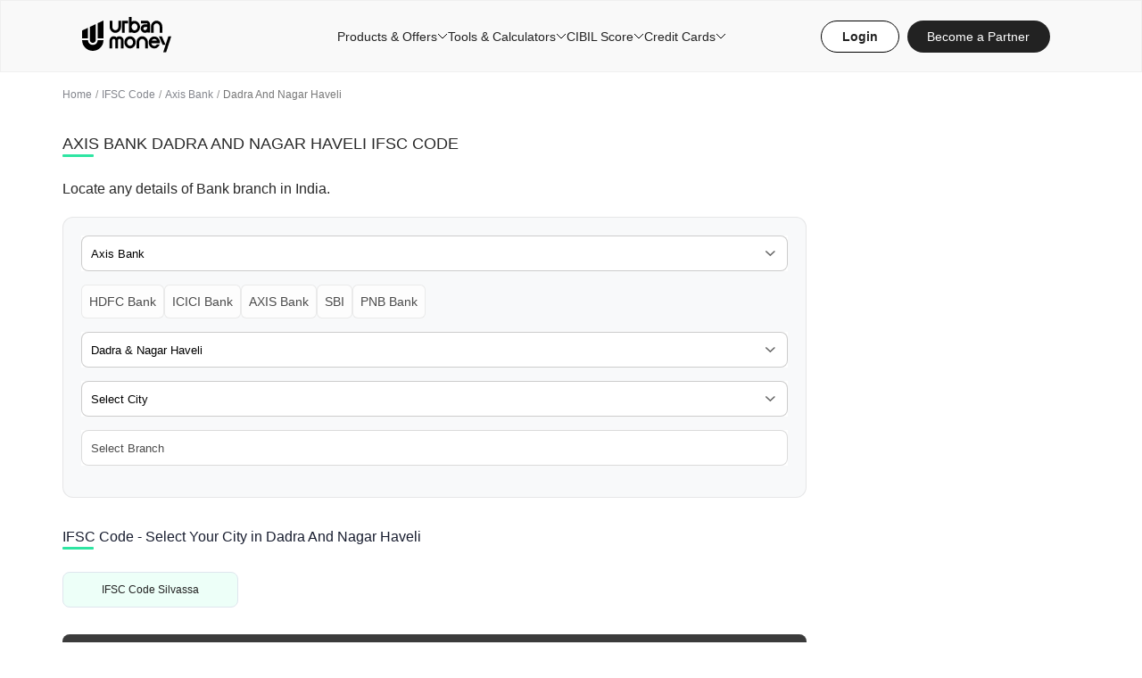

--- FILE ---
content_type: text/html; charset=utf-8
request_url: https://www.urbanmoney.com/banks-in-india/axis-bank/ifsc-code/dadra-and-nagar-haveli
body_size: 17027
content:
<!DOCTYPE html><html lang="en"><head><meta charSet="utf-8" data-next-head=""/><meta name="author" content="Urban Money" data-next-head=""/><meta name="viewport" content="width=device-width, initial-scale=1.0, maximum-scale=1.0, user-scalable=no" data-next-head=""/><link rel="shortcut icon" type="image/x-icon" href="https://www.urbanmoney.com/favicon.ico" data-next-head=""/><meta name="robots" content="index, follow, noodp, noydir" data-next-head=""/><title data-next-head="">Axis Bank Dadra And Nagar Haveli IFSC Code - MICR &amp; SWIFT Code</title><meta name="description" content="Check Axis Bank Dadra And Nagar Haveli IFSC Code - View Axis Bank IFSC Code by Cities in Dadra And Nagar Haveli. Check List of Axis Bank IFSC Code by Branches in Dadra And Nagar Haveli" data-next-head=""/><link rel="canonical" href="https://www.urbanmoney.com/banks-in-india/axis-bank/ifsc-code/dadra-and-nagar-haveli" data-next-head=""/><meta property="og:title" content="Axis Bank Dadra And Nagar Haveli IFSC Code - MICR &amp; SWIFT Code" data-next-head=""/><meta property="og:url" content="https://www.urbanmoney.com/banks-in-india/axis-bank/ifsc-code/dadra-and-nagar-haveli" data-next-head=""/><meta property="og:image" content="https://cdn.urbanmoney.com/images/logoBlack.svg" data-next-head=""/><meta property="og:description" content="Check Axis Bank Dadra And Nagar Haveli IFSC Code - View Axis Bank IFSC Code by Cities in Dadra And Nagar Haveli. Check List of Axis Bank IFSC Code by Branches in Dadra And Nagar Haveli" data-next-head=""/><meta name="twitter:card" content="summary" data-next-head=""/><meta name="twitter:title" content="Axis Bank Dadra And Nagar Haveli IFSC Code - MICR &amp; SWIFT Code" data-next-head=""/><meta name="twitter:description" content="Check Axis Bank Dadra And Nagar Haveli IFSC Code - View Axis Bank IFSC Code by Cities in Dadra And Nagar Haveli. Check List of Axis Bank IFSC Code by Branches in Dadra And Nagar Haveli" data-next-head=""/><meta name="twitter:image" content="https://cdn.urbanmoney.com/images/logoBlack.svg" data-next-head=""/><meta name="og:type" content="website" data-next-head=""/><meta property="og:site_name" content="Urban Money" data-next-head=""/><script data-next-head="">var pageGroup = "IFSC-PAGE";</script><script data-next-head="">
          (function(h,o,u,n,d) {
            h=h[d]=h[d]||{q:[],onReady:function(c){h.q.push(c)}}
            d=o.createElement(u);d.async=1;d.src=n
            n=o.getElementsByTagName(u)[0];n.parentNode.insertBefore(d,n)
          })(window,document,'script','https://www.datadoghq-browser-agent.com/us1/v6/datadog-rum.js','DD_RUM')
          window.DD_RUM.onReady(function() {
          window.DD_RUM.init({
            clientToken: 'pubaaaf0184139a9e442fb4226b400e541f',
            applicationId: '1d1fb945-14b9-4465-b3d9-5a1caf07571c',
            site: 'datadoghq.com',
            service: 'urbanmoney_com',
            env: 'prod',
            sessionSampleRate: 100,
            sessionReplaySampleRate: 20,
            defaultPrivacyLevel: 'mask-user-input',
            trackViewsManually: true
          });
          window.DD_RUM.startView({
            name: 'IFSC-PAGE'
          })
          })</script><script data-next-head="">
            var nv = nv || function(){ (window.nv.q = window.nv.q || []).push(arguments) };
            nv.l = new Date;
            var notify_visitors = notify_visitors || function() {
              var t = {
                initialize: !1,
                ab_overlay: !1,
                async: !0,
                on_load: !1,
                auth: {
                  bid_e: "9A9D6B5D77AABE3D0DA2CEB046F519EB",
                  bid: "14499",
                  t: "420"
                }
              };
              t.data = {
                bid_e: t.auth.bid_e,
                bid: t.auth.bid,
                t: t.auth.t,
                iFrame: window !== window.parent,
                trafficSource: document.referrer,
                link_referrer: document.referrer,
                pageUrl: document.location,
                path: location.pathname,
                domain: location.origin,
                gmOffset: 60 * (new Date).getTimezoneOffset() * -1,
                screenWidth: screen.width,
                screenHeight: screen.height,
                isPwa: window.matchMedia && window.matchMedia("(display-mode: standalone)").matches ? 1 : 0
              };
              t.options = function(e) {
                if (t._option = { ab_overlay: !1, async: !0, on_load: !1, cookie_domain: null }, e && "object" == typeof e)
                  for (var n in t._option)
                    void 0 !== e[n] && (t[n] = e[n]);
                else
                  console.log("Not a valid option");
              };
              t.tokens = function(e) {
                t.data.tokens = e && "object" == typeof e ? JSON.stringify(e) : "";
              };
              t.ruleData = function(e) {
                t.data.ruleData = e && "object" == typeof e ? JSON.stringify(e) : "";
              };
              t.cookies = function(e) {
                t.data.cookies = e && (Array.isArray(e) || "all" === e) ? e : [];
              };
              t.getParams = function(e) {
                var url = window.location.href.toLowerCase(), e = e.replace(/[\[\]]/g, "\\$&").toLowerCase();
                var tMatch = new RegExp("[?&]" + e + "(=([^&#]*)|&|#|$)").exec(url);
                return tMatch && tMatch[2] ? decodeURIComponent(tMatch[2].replace(/\+/g, " ")) : "";
              };
              t.init = function() {
                if ("complete" != document.readyState && t.on_load) {
                  if (window.addEventListener)
                    window.addEventListener("load", t._init);
                  else if (window.attachEvent)
                    return window.attachEvent("onload", t._init);
                } else t._init();
              };
              t._init = function() {
                if (t.auth && !t.initialize && (t.data.storage = t.browserStorage(), t.data.cookieData = t.filterCookies(t.data.cookies),
                  t.cookie_domain && (t.data.cookieDomain = t.cookie_domain),
                  t.js_callback = "nv_json1",
                  !t.data.iFrame && "noapi" !== t.getParams("nvcheck"))) {
                  var n = "?";
                  if (t.ab_overlay) {
                    var o = document.createElement("style"),
                      i = "body{opacity:0 !important;filter:alpha(opacity=0) !important;background:none !important;}",
                      a = document.getElementsByTagName("head")[0];
                    o.setAttribute("id", "_nv_hm_hidden_element"),
                      o.setAttribute("type", "text/css"),
                      o.styleSheet ? o.styleSheet.cssText = i : o.appendChild(document.createTextNode(i)),
                      a.appendChild(o),
                      setTimeout(function() {
                        var t = this.document.getElementById("_nv_hm_hidden_element");
                        if (t) try { t.parentNode.removeChild(e) } catch (e) { t.remove() }
                      }, 2000);
                  }
                  for (var r in t.data)
                    t.data.hasOwnProperty(r) && (n += encodeURIComponent(r) + "=" + encodeURIComponent(t.data[r]) + "&");
                  t.load("https://ext-api.notifyvisitors.com/ext/v1/settings" + n),
                    t.initialize = !0;
                }
              };
              t.browserStorage = function() {
                var e = { session: t.storage("sessionStorage"), local: t.storage("localStorage") };
                return JSON.stringify(e);
              };
              t.storage = function(e) {
                var t = {};
                return window[e] && window[e].length > 0 && Object.keys(window[e]).forEach(function(n) {
                  -1 !== n.indexOf("_nv_") && (t[n] = window[e][n])
                }), t;
              };
              t.filterCookies = function(e) {
                e = e || [];
                var t = [];
                if (document && document.cookie) {
                  var n = document.cookie.split(";");
                  "all" === e && (t = n),
                  Array.isArray(e) && n && n.length > 0 && (t = n.filter(function(t) {
                    var n = t.trim().split("=")[0];
                    return -1 !== e.indexOf(n) || 0 === n.indexOf("_nv_");
                  }));
                }
                return t.join(";");
              };
              t.load = function(e) {
                var n = document, o = n.createElement("script");
                o.type = "text/javascript",
                o.async = t.async,
                o.src = e,
                n.body ? n.body.appendChild(o) : n.head.appendChild(o);
              };
              return t;
            }();
            notify_visitors.options({ ab_overlay: false, on_load: false });
            notify_visitors.init();
          </script><script type="application/ld+json" data-next-head="">{
        "@context": "https://schema.org",
        "@type": "Webpage",
        "url": "https://www.urbanmoney.com/banks-in-india/axis-bank/ifsc-code/dadra-and-nagar-haveli",
        "name": "Dadra And Nagar Haveli",
        "headline": "Axis Bank Dadra And Nagar Haveli IFSC Code - MICR & SWIFT Code",
        "description": "Check Axis Bank Dadra And Nagar Haveli IFSC Code - View Axis Bank IFSC Code by Cities in Dadra And Nagar Haveli. Check List of Axis Bank IFSC Code by Branches in Dadra And Nagar Haveli"
        }
        }</script><script type="application/ld+json" data-next-head="">{
        "@context": "https://schema.org/", 
        "@type": "BreadcrumbList", 
        "itemListElement": [{
          "@type": "ListItem", 
          "position": 1, 
          "name": "Home",
          "item": "https://www.urbanmoney.com"  
        },{
          "@type": "ListItem", 
          "position": 2, 
          "name": "IFSC Code",
          "item": "https://www.urbanmoney.com/ifsc-code"  
        },{
          "@type": "ListItem", 
          "position": 3, 
          "name": "Axis Bank",
          "item": "https://www.urbanmoney.com/banks-in-india/axis-bank/ifsc-code"  
        },{
          "@type": "ListItem", 
          "position": 4, 
          "name": "Dadra And Nagar Haveli",
          "item": "https://www.urbanmoney.com/banks-in-india/axis-bank/ifsc-code/dadra-and-nagar-haveli"  
        }]
      }</script><script type="application/ld+json" data-next-head="">{
      "@context": "https://schema.org",
      "@type":"SiteNavigationElement",
      "URL": "https://www.urbanmoney.com/loans",
      "Name": "Products & Offers"
    }</script><script type="application/ld+json" data-next-head="">{
      "@context": "https://schema.org",
      "@type":"SiteNavigationElement",
      "URL": "https://www.urbanmoney.com/personal-loan",
      "Name": "Personal Loan"
    }</script><script type="application/ld+json" data-next-head="">{
      "@context": "https://schema.org",
      "@type":"SiteNavigationElement",
      "URL": "https://www.urbanmoney.com/home-loan",
      "Name": "Home Loan"
    }</script><script type="application/ld+json" data-next-head="">{
      "@context": "https://schema.org",
      "@type":"SiteNavigationElement",
      "URL": "https://www.urbanmoney.com/business-loan",
      "Name": "Business Loan"
    }</script><script type="application/ld+json" data-next-head="">{
      "@context": "https://schema.org",
      "@type":"SiteNavigationElement",
      "URL": "https://www.urbanmoney.com/loan-against-property",
      "Name": "Loan Against Property"
    }</script><script type="application/ld+json" data-next-head="">{
      "@context": "https://schema.org",
      "@type":"SiteNavigationElement",
      "URL": "https://www.urbanmoney.com/car-loan",
      "Name": "Car Loan"
    }</script><script type="application/ld+json" data-next-head="">{
      "@context": "https://schema.org",
      "@type":"SiteNavigationElement",
      "URL": "https://www.urbanmoney.com/used-car-loan",
      "Name": "Used Car Loan"
    }</script><script type="application/ld+json" data-next-head="">{
      "@context": "https://schema.org",
      "@type":"SiteNavigationElement",
      "URL": "https://www.urbanmoney.com/two-wheeler-loan",
      "Name": "Two Wheeler Loan"
    }</script><script type="application/ld+json" data-next-head="">{
      "@context": "https://schema.org",
      "@type":"SiteNavigationElement",
      "URL": "https://www.urbanmoney.com/commercial-vehicle-loan",
      "Name": "Commercial Vehicle Loan"
    }</script><script type="application/ld+json" data-next-head="">{
      "@context": "https://schema.org",
      "@type":"SiteNavigationElement",
      "URL": "https://www.urbanmoney.com/calculator",
      "Name": "Tools & Calculators"
    }</script><script type="application/ld+json" data-next-head="">{
      "@context": "https://schema.org",
      "@type":"SiteNavigationElement",
      "URL": "https://www.urbanmoney.com/home-loan/emi-calculator",
      "Name": "Home Loan EMI Calculator"
    }</script><script type="application/ld+json" data-next-head="">{
      "@context": "https://schema.org",
      "@type":"SiteNavigationElement",
      "URL": "https://www.urbanmoney.com/personal-loan/emi-calculator",
      "Name": "Personal Loan EMI Calculator"
    }</script><script type="application/ld+json" data-next-head="">{
      "@context": "https://schema.org",
      "@type":"SiteNavigationElement",
      "URL": "https://www.urbanmoney.com/personal-loan/eligibility-calculator",
      "Name": "Personal Loan Eligibility Calculator"
    }</script><script type="application/ld+json" data-next-head="">{
      "@context": "https://schema.org",
      "@type":"SiteNavigationElement",
      "URL": "https://www.urbanmoney.com/home-loan/eligibility-calculator",
      "Name": "Home Loan Eligibility Calculator"
    }</script><script type="application/ld+json" data-next-head="">{
      "@context": "https://schema.org",
      "@type":"SiteNavigationElement",
      "URL": "https://www.urbanmoney.com/personal-loan/pre-payment-calculator",
      "Name": "Personal Loan Pre Payment Calculator"
    }</script><script type="application/ld+json" data-next-head="">{
      "@context": "https://schema.org",
      "@type":"SiteNavigationElement",
      "URL": "https://www.urbanmoney.com/home-loan/pre-payment-calculator",
      "Name": "Home Loan Pre Payment Calculator"
    }</script><script type="application/ld+json" data-next-head="">{
      "@context": "https://schema.org",
      "@type":"SiteNavigationElement",
      "URL": "https://www.urbanmoney.com/personal-loan/balance-transfer-calculator",
      "Name": "Personal Loan Balance Transfer Calculator"
    }</script><script type="application/ld+json" data-next-head="">{
      "@context": "https://schema.org",
      "@type":"SiteNavigationElement",
      "URL": "https://www.urbanmoney.com/home-loan/balance-transfer-calculator",
      "Name": "Home Loan Balance Transfer Calculator"
    }</script><script type="application/ld+json" data-next-head="">{
      "@context": "https://schema.org",
      "@type":"SiteNavigationElement",
      "URL": "https://www.urbanmoney.com/home-loan/tax-benefit-calculator",
      "Name": "Home Loan Tax Benefit Calculator"
    }</script><script type="application/ld+json" data-next-head="">{
      "@context": "https://schema.org",
      "@type":"SiteNavigationElement",
      "URL": "https://www.urbanmoney.com/two-wheeler-loan/emi-calculator",
      "Name": "Bike Loan EMI Calculator"
    }</script><script type="application/ld+json" data-next-head="">{
      "@context": "https://schema.org",
      "@type":"SiteNavigationElement",
      "URL": "https://www.urbanmoney.com/car-loan/emi-calculator",
      "Name": "Car Loan EMI Calculator"
    }</script><script type="application/ld+json" data-next-head="">{
      "@context": "https://schema.org",
      "@type":"SiteNavigationElement",
      "URL": "https://www.urbanmoney.com/used-car-loan/emi-calculator",
      "Name": "Used Car Loan EMI Calculator"
    }</script><script type="application/ld+json" data-next-head="">{
      "@context": "https://schema.org",
      "@type":"SiteNavigationElement",
      "URL": "https://www.urbanmoney.com/credit-score",
      "Name": "CIBIL Score"
    }</script><script type="application/ld+json" data-next-head="">{
      "@context": "https://schema.org",
      "@type":"SiteNavigationElement",
      "URL": "https://www.urbanmoney.com/cibil-credit-score",
      "Name": "Check Free CIBIL Score"
    }</script><script type="application/ld+json" data-next-head="">{
      "@context": "https://schema.org",
      "@type":"SiteNavigationElement",
      "URL": "https://www.urbanmoney.com/credit-card",
      "Name": "Credit Cards"
    }</script><script type="application/ld+json" data-next-head="">{
      "@context": "https://schema.org",
      "@type":"SiteNavigationElement",
      "URL": "https://www.urbanmoney.com/credit-card/hdfc-bank",
      "Name": "HDFC Credit Card"
    }</script><script type="application/ld+json" data-next-head="">{
      "@context": "https://schema.org",
      "@type":"SiteNavigationElement",
      "URL": "https://www.urbanmoney.com/credit-card/icici-bank",
      "Name": "ICICI Credit Card"
    }</script><script type="application/ld+json" data-next-head="">{
      "@context": "https://schema.org",
      "@type":"SiteNavigationElement",
      "URL": "https://www.urbanmoney.com/credit-card/yes-bank",
      "Name": "Yes Pop-Club Credit Card"
    }</script><script type="application/ld+json" data-next-head="">{
      "@context": "https://schema.org",
      "@type":"SiteNavigationElement",
      "URL": "https://www.urbanmoney.com/credit-card/axis-bank",
      "Name": "Axis Credit Card"
    }</script><script type="application/ld+json" data-next-head="">{
      "@context": "https://schema.org",
      "@type":"SiteNavigationElement",
      "URL": "https://www.urbanmoney.com/credit-card/idfc-first-bank",
      "Name": "IDFC Credit Card"
    }</script><script type="application/ld+json" data-next-head="">{
      "@context": "https://schema.org",
      "@type":"SiteNavigationElement",
      "URL": "https://www.urbanmoney.com/credit-card/hsbc",
      "Name": "HSBC Credit Card"
    }</script><script type="application/ld+json" data-next-head="">{
      "@context": "https://schema.org",
      "@type":"SiteNavigationElement",
      "URL": "https://www.urbanmoney.com/credit-card/state-bank-of-india",
      "Name": "SBI Credit Card"
    }</script><script type="application/ld+json" data-next-head="">{
      "@context": "https://schema.org",
      "@type":"SiteNavigationElement",
      "URL": "https://www.urbanmoney.com/credit-card/au-small-finance-bank",
      "Name": "AU Small Finance Credit Card"
    }</script><script type="application/ld+json" data-next-head="">{
      "@context": "https://schema.org",
      "@type":"SiteNavigationElement",
      "URL": "https://www.urbanmoney.com/credit-card/indusind-bank",
      "Name": "IndusInd Bank Credit Card"
    }</script><link data-next-font="" rel="preconnect" href="/" crossorigin="anonymous"/><link rel="preload" href="/_next/static/chunks/ee156a1b4a9e4ab4.css" as="style"/><link rel="stylesheet" href="/_next/static/chunks/ee156a1b4a9e4ab4.css" data-n-g=""/><link rel="preload" href="/_next/static/chunks/4750d0e030591d36.css" as="style"/><link rel="stylesheet" href="/_next/static/chunks/4750d0e030591d36.css" data-n-g=""/><link rel="preload" href="/_next/static/chunks/edde9426e13edab3.css" as="style"/><link rel="stylesheet" href="/_next/static/chunks/edde9426e13edab3.css" data-n-g=""/><link rel="preload" href="/_next/static/chunks/67729f22c7da2a2d.css" as="style"/><link rel="stylesheet" href="/_next/static/chunks/67729f22c7da2a2d.css" data-n-g=""/><link rel="preload" href="/_next/static/chunks/60b6f02373561f1d.css" as="style"/><link rel="stylesheet" href="/_next/static/chunks/60b6f02373561f1d.css" data-n-g=""/><link rel="preload" href="/_next/static/chunks/58aeb695585b0876.css" as="style"/><link rel="stylesheet" href="/_next/static/chunks/58aeb695585b0876.css" data-n-p=""/><noscript data-n-css=""></noscript><script src="/_next/static/chunks/de45063b7f8b6b2a.js" defer=""></script><script src="/_next/static/chunks/5bfa134b9f38f66c.js" defer=""></script><script src="/_next/static/chunks/9113ab4f80879466.js" defer=""></script><script src="/_next/static/chunks/3f54015583b0edda.js" defer=""></script><script src="/_next/static/chunks/3ca7b21ca254f24d.js" defer=""></script><script src="/_next/static/chunks/49e2189b2d6a7fa6.js" defer=""></script><script src="/_next/static/chunks/cd1b411d8006a714.js" defer=""></script><script src="/_next/static/chunks/5cb112058bbabf5c.js" defer=""></script><script src="/_next/static/chunks/dbd53c44b7696de0.js" defer=""></script><script src="/_next/static/chunks/85e4c5da0398a753.js" defer=""></script><script src="/_next/static/chunks/turbopack-f86b53df32735081.js" defer=""></script><script src="/_next/static/chunks/4a8e784a58d96ddb.js" defer=""></script><script src="/_next/static/chunks/5af0ae9e6e3d3302.js" defer=""></script><script src="/_next/static/chunks/1753026b0ae0f3ed.js" defer=""></script><script src="/_next/static/chunks/b0259eeeee0c1910.js" defer=""></script><script src="/_next/static/chunks/turbopack-03e917d7b7f24c2b.js" defer=""></script><script src="/_next/static/1768892926111/_ssgManifest.js" defer=""></script><script src="/_next/static/1768892926111/_buildManifest.js" defer=""></script>
<script>(window.BOOMR_mq=window.BOOMR_mq||[]).push(["addVar",{"rua.upush":"false","rua.cpush":"false","rua.upre":"false","rua.cpre":"false","rua.uprl":"false","rua.cprl":"false","rua.cprf":"false","rua.trans":"","rua.cook":"false","rua.ims":"false","rua.ufprl":"false","rua.cfprl":"false","rua.isuxp":"false","rua.texp":"norulematch","rua.ceh":"false","rua.ueh":"false","rua.ieh.st":"0"}]);</script>
                              <script>!function(e){var n="https://s.go-mpulse.net/boomerang/";if("False"=="True")e.BOOMR_config=e.BOOMR_config||{},e.BOOMR_config.PageParams=e.BOOMR_config.PageParams||{},e.BOOMR_config.PageParams.pci=!0,n="https://s2.go-mpulse.net/boomerang/";if(window.BOOMR_API_key="M4LYE-7KDYE-PAXYB-ES7GP-ESVRB",function(){function e(){if(!o){var e=document.createElement("script");e.id="boomr-scr-as",e.src=window.BOOMR.url,e.async=!0,i.parentNode.appendChild(e),o=!0}}function t(e){o=!0;var n,t,a,r,d=document,O=window;if(window.BOOMR.snippetMethod=e?"if":"i",t=function(e,n){var t=d.createElement("script");t.id=n||"boomr-if-as",t.src=window.BOOMR.url,BOOMR_lstart=(new Date).getTime(),e=e||d.body,e.appendChild(t)},!window.addEventListener&&window.attachEvent&&navigator.userAgent.match(/MSIE [67]\./))return window.BOOMR.snippetMethod="s",void t(i.parentNode,"boomr-async");a=document.createElement("IFRAME"),a.src="about:blank",a.title="",a.role="presentation",a.loading="eager",r=(a.frameElement||a).style,r.width=0,r.height=0,r.border=0,r.display="none",i.parentNode.appendChild(a);try{O=a.contentWindow,d=O.document.open()}catch(_){n=document.domain,a.src="javascript:var d=document.open();d.domain='"+n+"';void(0);",O=a.contentWindow,d=O.document.open()}if(n)d._boomrl=function(){this.domain=n,t()},d.write("<bo"+"dy onload='document._boomrl();'>");else if(O._boomrl=function(){t()},O.addEventListener)O.addEventListener("load",O._boomrl,!1);else if(O.attachEvent)O.attachEvent("onload",O._boomrl);d.close()}function a(e){window.BOOMR_onload=e&&e.timeStamp||(new Date).getTime()}if(!window.BOOMR||!window.BOOMR.version&&!window.BOOMR.snippetExecuted){window.BOOMR=window.BOOMR||{},window.BOOMR.snippetStart=(new Date).getTime(),window.BOOMR.snippetExecuted=!0,window.BOOMR.snippetVersion=12,window.BOOMR.url=n+"M4LYE-7KDYE-PAXYB-ES7GP-ESVRB";var i=document.currentScript||document.getElementsByTagName("script")[0],o=!1,r=document.createElement("link");if(r.relList&&"function"==typeof r.relList.supports&&r.relList.supports("preload")&&"as"in r)window.BOOMR.snippetMethod="p",r.href=window.BOOMR.url,r.rel="preload",r.as="script",r.addEventListener("load",e),r.addEventListener("error",function(){t(!0)}),setTimeout(function(){if(!o)t(!0)},3e3),BOOMR_lstart=(new Date).getTime(),i.parentNode.appendChild(r);else t(!1);if(window.addEventListener)window.addEventListener("load",a,!1);else if(window.attachEvent)window.attachEvent("onload",a)}}(),"".length>0)if(e&&"performance"in e&&e.performance&&"function"==typeof e.performance.setResourceTimingBufferSize)e.performance.setResourceTimingBufferSize();!function(){if(BOOMR=e.BOOMR||{},BOOMR.plugins=BOOMR.plugins||{},!BOOMR.plugins.AK){var n=""=="true"?1:0,t="",a="gqhvwcixzcoi22lrimba-f-bbdbe64df-clientnsv4-s.akamaihd.net",i="false"=="true"?2:1,o={"ak.v":"39","ak.cp":"1733016","ak.ai":parseInt("1121675",10),"ak.ol":"0","ak.cr":9,"ak.ipv":4,"ak.proto":"h2","ak.rid":"210a14ab","ak.r":44268,"ak.a2":n,"ak.m":"","ak.n":"ff","ak.bpcip":"52.15.91.0","ak.cport":36926,"ak.gh":"23.192.164.133","ak.quicv":"","ak.tlsv":"tls1.3","ak.0rtt":"","ak.0rtt.ed":"","ak.csrc":"-","ak.acc":"","ak.t":"1769030402","ak.ak":"hOBiQwZUYzCg5VSAfCLimQ==qurUWTGVYe+T/rguk7wnGEMc6PYr8jGPZLB04DG/Tytbooz5WbW23MohL/G6JuTITpRxp1FBK041QJTWfLb3YfzuW98WoCmAhPtBPynET4IHJgGuIu4zQ7MjS/8r9uiNgQwejDPvFWtCFJiANMs7B4y6zKIy+gGUQodeQjX9swXjt+C9g3ibgObr7FMu7zuCamwTiJdEEfaiNGXGkpd1CPUNd51yrxjQf6Mj/Ulu5grafELbAzlJUFzVMC/gicO/g4o6QtNHsC0TYByadx/TYw9EJEwcejRA+uZZuwBSweA632pmbooDAKn88wgSnguMJObKshVEBc3ew6jiNFNguFVRsARwv7h/NA+Vsht0JAmiVKaMjrwA0fqSuog8Q/uUWVbG+9Ym79g5mPYFlW4aTmfrSlRIMOl1QhSRoVMV/x8=","ak.pv":"38","ak.dpoabenc":"","ak.tf":i};if(""!==t)o["ak.ruds"]=t;var r={i:!1,av:function(n){var t="http.initiator";if(n&&(!n[t]||"spa_hard"===n[t]))o["ak.feo"]=void 0!==e.aFeoApplied?1:0,BOOMR.addVar(o)},rv:function(){var e=["ak.bpcip","ak.cport","ak.cr","ak.csrc","ak.gh","ak.ipv","ak.m","ak.n","ak.ol","ak.proto","ak.quicv","ak.tlsv","ak.0rtt","ak.0rtt.ed","ak.r","ak.acc","ak.t","ak.tf"];BOOMR.removeVar(e)}};BOOMR.plugins.AK={akVars:o,akDNSPreFetchDomain:a,init:function(){if(!r.i){var e=BOOMR.subscribe;e("before_beacon",r.av,null,null),e("onbeacon",r.rv,null,null),r.i=!0}return this},is_complete:function(){return!0}}}}()}(window);</script></head><body><div id="__next"><div style="height:81px"></div><main><div class="container"><div class="BreadCrumb-module__KB7zuq__breadCrumb"><ul><li><a href="/" class="text777 font12">Home</a></li><li class="text777 font12 undefined"><a href="https://www.urbanmoney.com/ifsc-code">IFSC Code</a></li><li class="text777 font12 undefined"><a href="https://www.urbanmoney.com/banks-in-india/axis-bank/ifsc-code">Axis Bank</a></li><li class="text777 font12 undefined">Dadra And Nagar Haveli</li></ul></div></div><section class="IfscCode-module__G5lbLq__ifscFinder"><div class="container"><div class="IfscCode-module__G5lbLq__finder"><h1 class="font18 mb30 text2828 bottomborderf5a623 Innerheading fontsemiBold lineHeight20">AXIS BANK DADRA AND NAGAR HAVELI IFSC CODE</h1></div><div class="IfscCode-module__G5lbLq__selectDetails"><div class="IfscCode-module__G5lbLq__bankWrap"><div class="IfscCode-module__G5lbLq__innerWrap " data-cmsId=""><div class="IfscCode-module__G5lbLq__finder"><p>Locate any details of Bank branch in India.</p></div><div class="IfscCode-module__G5lbLq__selectBank"><div class="IfscCode-module__G5lbLq__rangecalc mb10"><div class="Select-module__-H1VPW__rangecalc"><div class="selectBox undefined"><select class="formInput undefined"><option value="axis-bank" selected="">Axis Bank</option><option value="bandhan-bank">Bandhan Bank</option><option value="bank-of-america">Bank of America</option><option value="bank-of-baroda">Bank of Baroda</option><option value="canara-bank">Canara Bank</option><option value="central-bank-of-india">Central Bank of India</option><option value="citi-bank">CITI Bank</option><option value="dbs">DBS</option><option value="doha-bank">Doha Bank</option><option value="emirates-nbd">Emirates NBD</option><option value="equitas-small-finance-bank">Equitas Small Finance Bank</option><option value="federal-bank">Federal Bank</option><option value="hdfc-bank">HDFC Bank</option><option value="hsbc">HSBC</option><option value="icici-bank">ICICI Bank</option><option value="idbi-bank">IDBI Bank</option><option value="idfc-first-bank">IDFC FIRST Bank</option><option value="indian-overseas-bank">Indian Overseas Bank</option><option value="indusind-bank">IndusInd Bank</option><option value="jana-small-finance-bank-ltd">Jana Small Finance Bank Ltd</option><option value="kotak-bank">Kotak Bank</option><option value="mashreq">Mashreq</option><option value="punjab-national-bank">Punjab National Bank</option><option value="rbl-bank">RBL Bank</option><option value="south-indian-bank">South Indian Bank</option><option value="state-bank-of-india">State Bank of India</option><option value="uco-bank">UCO Bank</option><option value="union-bank-of-india">Union Bank of India</option><option value="yes-bank">YES Bank</option></select></div></div></div><div class="IfscCode-module__G5lbLq__topBanksList mb15"><ul><li><a href="https://www.urbanmoney.com/banks-in-india/hdfc-bank/ifsc-code"><p class="font14 fontsemiBold text444">HDFC Bank</p></a></li><li><a href="https://www.urbanmoney.com/banks-in-india/icici-bank/ifsc-code"><p class="font14 fontsemiBold text444">ICICI Bank</p></a></li><li><a href="https://www.urbanmoney.com/banks-in-india/axis-bank/ifsc-code"><p class="font14 fontsemiBold text444">AXIS Bank</p></a></li><li><a href="https://www.urbanmoney.com/banks-in-india/state-bank-of-india/ifsc-code"><p class="font14 fontsemiBold text444">SBI</p></a></li><li><a href="https://www.urbanmoney.com/banks-in-india/punjab-national-bank/ifsc-code"><p class="font14 fontsemiBold text444">PNB Bank</p></a></li></ul></div><div class="IfscCode-module__G5lbLq__rangecalc mb10"><div class="Select-module__-H1VPW__rangecalc"><div class="selectBox false"><select class="formInput undefined"><option value="andaman-and-nicobar">Andaman &amp; Nicobar Islands</option><option value="andhra-pradesh">Andhra Pradesh</option><option value="assam">Assam</option><option value="bihar">Bihar</option><option value="chandigarh">Chandigarh</option><option value="chhattisgarh">Chhattisgarh</option><option value="dadra-and-nagar-haveli" selected="">Dadra &amp; Nagar Haveli</option><option value="daman-and-diu">Daman &amp; Diu</option><option value="delhi">Delhi</option><option value="goa">Goa</option><option value="gujarat">Gujarat</option><option value="haryana">Haryana</option><option value="himachal-pradesh">Himachal Pradesh</option><option value="jammu-and-kashmir">Jammu &amp; Kashmir</option><option value="jharkhand">Jharkhand</option><option value="karnataka">Karnataka</option><option value="kerala">Kerala</option><option value="madhya-pradesh">Madhya Pradesh</option><option value="maharashtra">Maharashtra</option><option value="manipur">Manipur</option><option value="meghalaya">Meghalaya</option><option value="mizoram">Mizoram</option><option value="nagaland">Nagaland</option><option value="odisha">Orissa</option><option value="puducherry">Pondicherry</option><option value="punjab">Punjab</option><option value="rajasthan">Rajasthan</option><option value="sikkim">Sikkim</option><option value="tamil-nadu">Tamil Nadu</option><option value="telangana">Telangana</option><option value="tripura">Tripura</option><option value="uttarakhand">Uttaranchal</option><option value="uttar-pradesh">Uttar Pradesh</option><option value="west-bengal">West Bengal</option></select></div></div></div><div class="IfscCode-module__G5lbLq__rangecalc mb10"><div class="Select-module__-H1VPW__rangecalc"><div class="selectBox false"><select class="formInput undefined"><option value="Select City" class="textd9d9d9">Select City</option><option value="silvassa">Silvassa</option></select></div></div></div><div class="IfscCode-module__G5lbLq__rangecalc mb10"><div class="Select-module__-H1VPW__rangecalc"><div class="selectBox Select-module__-H1VPW__disabled"><select disabled="" class="formInput undefined"><option value="Select Branch" class="textd9d9d9">Select Branch</option></select></div></div></div></div><div class="IfscCode-module__G5lbLq__stateTile"><div class="IfscCode-module__G5lbLq__stateList"><h2 class="font16 fontsemiBold text181d Innerheading "> IFSC Code - Select Your <!-- -->City<!-- --> <!-- --> in Dadra And Nagar Haveli<!-- --> </h2><ul><li><a href="/banks-in-india/axis-bank/ifsc-code/dadra-and-nagar-haveli/silvassa"> IFSC Code <!-- -->Silvassa</a></li></ul></div></div><div class="ifscSearch-module__G5fHNa__otherBankIfsc"><p class="font16 lineHeight26 noWrap fontSm14 fontsemiBold textWhite">Enter IFSC Code to know Bank details <span class="textffc831 textPrimary displayBlock">Verify IFSC</span></p><div class="form-item ifscSearch-module__G5fHNa__formitem"><input type="text" name="ifscCode" class="formInput " autoComplete="off" required="" maxLength="11"/><label for="ifscCode" class="font12 fontMedium formLabel">Enter IFSC Code</label><p class="font12 fontMedium textWhite ifscSearch-module__G5fHNa__ifscerror">Please enter correct Ifsc Code</p></div><button class="btn btn-green font14 btnMd textCenterSm ifscSearch-module__G5fHNa__otherBankIfscBtn ifscSearch-module__G5fHNa__btnMd">Get Details <em class="icon-arrow-right font14"></em></button></div><div class="IfscCode-module__G5lbLq__stateTile"><div class="IfscCode-module__G5lbLq__stateList"><h2 class="font16 fontsemiBold text181d Innerheading "> IFSC Code - Select Your State</h2><ul><li><a href="https://www.urbanmoney.com/banks-in-india/axis-bank/ifsc-code/dadra-and-nagar-haveli"> IFSC Code <!-- -->Andaman &amp; Nicobar Islands</a></li><li><a href="https://www.urbanmoney.com/banks-in-india/axis-bank/ifsc-code/dadra-and-nagar-haveli"> IFSC Code <!-- -->Andhra Pradesh</a></li><li><a href="https://www.urbanmoney.com/banks-in-india/axis-bank/ifsc-code/dadra-and-nagar-haveli"> IFSC Code <!-- -->Assam</a></li><li><a href="https://www.urbanmoney.com/banks-in-india/axis-bank/ifsc-code/dadra-and-nagar-haveli"> IFSC Code <!-- -->Bihar</a></li><li><a href="https://www.urbanmoney.com/banks-in-india/axis-bank/ifsc-code/dadra-and-nagar-haveli"> IFSC Code <!-- -->Chandigarh</a></li><li><a href="https://www.urbanmoney.com/banks-in-india/axis-bank/ifsc-code/dadra-and-nagar-haveli"> IFSC Code <!-- -->Chhattisgarh</a></li><li><a href="https://www.urbanmoney.com/banks-in-india/axis-bank/ifsc-code/dadra-and-nagar-haveli"> IFSC Code <!-- -->Daman &amp; Diu</a></li><li><a href="https://www.urbanmoney.com/banks-in-india/axis-bank/ifsc-code/dadra-and-nagar-haveli"> IFSC Code <!-- -->Delhi</a></li><li><a href="https://www.urbanmoney.com/banks-in-india/axis-bank/ifsc-code/dadra-and-nagar-haveli"> IFSC Code <!-- -->Goa</a></li><li><a href="https://www.urbanmoney.com/banks-in-india/axis-bank/ifsc-code/dadra-and-nagar-haveli"> IFSC Code <!-- -->Gujarat</a></li><li><a href="https://www.urbanmoney.com/banks-in-india/axis-bank/ifsc-code/dadra-and-nagar-haveli"> IFSC Code <!-- -->Haryana</a></li><li><a href="https://www.urbanmoney.com/banks-in-india/axis-bank/ifsc-code/dadra-and-nagar-haveli"> IFSC Code <!-- -->Himachal Pradesh</a></li><li><a href="https://www.urbanmoney.com/banks-in-india/axis-bank/ifsc-code/dadra-and-nagar-haveli"> IFSC Code <!-- -->Jammu &amp; Kashmir</a></li><li><a href="https://www.urbanmoney.com/banks-in-india/axis-bank/ifsc-code/dadra-and-nagar-haveli"> IFSC Code <!-- -->Jharkhand</a></li><li><a href="https://www.urbanmoney.com/banks-in-india/axis-bank/ifsc-code/dadra-and-nagar-haveli"> IFSC Code <!-- -->Karnataka</a></li><li><a href="https://www.urbanmoney.com/banks-in-india/axis-bank/ifsc-code/dadra-and-nagar-haveli"> IFSC Code <!-- -->Kerala</a></li><li><a href="https://www.urbanmoney.com/banks-in-india/axis-bank/ifsc-code/dadra-and-nagar-haveli"> IFSC Code <!-- -->Madhya Pradesh</a></li><li><a href="https://www.urbanmoney.com/banks-in-india/axis-bank/ifsc-code/dadra-and-nagar-haveli"> IFSC Code <!-- -->Maharashtra</a></li><li><a href="https://www.urbanmoney.com/banks-in-india/axis-bank/ifsc-code/dadra-and-nagar-haveli"> IFSC Code <!-- -->Manipur</a></li><li><a href="https://www.urbanmoney.com/banks-in-india/axis-bank/ifsc-code/dadra-and-nagar-haveli"> IFSC Code <!-- -->Meghalaya</a></li><li><a href="https://www.urbanmoney.com/banks-in-india/axis-bank/ifsc-code/dadra-and-nagar-haveli"> IFSC Code <!-- -->Mizoram</a></li><li><a href="https://www.urbanmoney.com/banks-in-india/axis-bank/ifsc-code/dadra-and-nagar-haveli"> IFSC Code <!-- -->Nagaland</a></li><li><a href="https://www.urbanmoney.com/banks-in-india/axis-bank/ifsc-code/dadra-and-nagar-haveli"> IFSC Code <!-- -->Orissa</a></li><li><a href="https://www.urbanmoney.com/banks-in-india/axis-bank/ifsc-code/dadra-and-nagar-haveli"> IFSC Code <!-- -->Pondicherry</a></li><li><a href="https://www.urbanmoney.com/banks-in-india/axis-bank/ifsc-code/dadra-and-nagar-haveli"> IFSC Code <!-- -->Punjab</a></li><li><a href="https://www.urbanmoney.com/banks-in-india/axis-bank/ifsc-code/dadra-and-nagar-haveli"> IFSC Code <!-- -->Rajasthan</a></li><li><a href="https://www.urbanmoney.com/banks-in-india/axis-bank/ifsc-code/dadra-and-nagar-haveli"> IFSC Code <!-- -->Sikkim</a></li><li><a href="https://www.urbanmoney.com/banks-in-india/axis-bank/ifsc-code/dadra-and-nagar-haveli"> IFSC Code <!-- -->Tamil Nadu</a></li><li><a href="https://www.urbanmoney.com/banks-in-india/axis-bank/ifsc-code/dadra-and-nagar-haveli"> IFSC Code <!-- -->Telangana</a></li><li><a href="https://www.urbanmoney.com/banks-in-india/axis-bank/ifsc-code/dadra-and-nagar-haveli"> IFSC Code <!-- -->Tripura</a></li><li><a href="https://www.urbanmoney.com/banks-in-india/axis-bank/ifsc-code/dadra-and-nagar-haveli"> IFSC Code <!-- -->Uttaranchal</a></li><li><a href="https://www.urbanmoney.com/banks-in-india/axis-bank/ifsc-code/dadra-and-nagar-haveli"> IFSC Code <!-- -->Uttar Pradesh</a></li><li><a href="https://www.urbanmoney.com/banks-in-india/axis-bank/ifsc-code/dadra-and-nagar-haveli"> IFSC Code <!-- -->West Bengal</a></li></ul></div></div><div class="IfscCode-module__G5lbLq__stateTile"><div class="IfscCode-module__G5lbLq__stateList"><h2 class="font16 fontsemiBold text181d Innerheading ">IFSC Code - Select Your Bank</h2><ul><li><a href="https://www.urbanmoney.com/banks-in-india/axis-bank/ifsc-code">Axis Bank</a></li><li><a href="https://www.urbanmoney.com/banks-in-india/bandhan-bank/ifsc-code">Bandhan Bank</a></li><li><a href="https://www.urbanmoney.com/banks-in-india/bank-of-america/ifsc-code">Bank of America</a></li><li><a href="https://www.urbanmoney.com/banks-in-india/bank-of-baroda/ifsc-code">Bank of Baroda</a></li><li><a href="https://www.urbanmoney.com/banks-in-india/canara-bank/ifsc-code">Canara Bank</a></li><li><a href="https://www.urbanmoney.com/banks-in-india/central-bank-of-india/ifsc-code">Central Bank of India</a></li><li><a href="https://www.urbanmoney.com/banks-in-india/citi-bank/ifsc-code">CITI Bank</a></li><li><a href="https://www.urbanmoney.com/banks-in-india/dbs/ifsc-code">DBS</a></li><li><a href="https://www.urbanmoney.com/banks-in-india/doha-bank/ifsc-code">Doha Bank</a></li><li><a href="https://www.urbanmoney.com/banks-in-india/emirates-nbd/ifsc-code">Emirates NBD</a></li><li><a href="https://www.urbanmoney.com/banks-in-india/equitas-small-finance-bank/ifsc-code">Equitas Small Finance Bank</a></li><li><a href="https://www.urbanmoney.com/banks-in-india/federal-bank/ifsc-code">Federal Bank</a></li><li><a href="https://www.urbanmoney.com/banks-in-india/hdfc-bank/ifsc-code">HDFC Bank</a></li><li><a href="https://www.urbanmoney.com/banks-in-india/hsbc/ifsc-code">HSBC</a></li><li><a href="https://www.urbanmoney.com/banks-in-india/icici-bank/ifsc-code">ICICI Bank</a></li><li><a href="https://www.urbanmoney.com/banks-in-india/idbi-bank/ifsc-code">IDBI Bank</a></li><li><a href="https://www.urbanmoney.com/banks-in-india/idfc-first-bank/ifsc-code">IDFC FIRST Bank</a></li><li><a href="https://www.urbanmoney.com/banks-in-india/indian-overseas-bank/ifsc-code">Indian Overseas Bank</a></li><li><a href="https://www.urbanmoney.com/banks-in-india/indusind-bank/ifsc-code">IndusInd Bank</a></li><li><a href="https://www.urbanmoney.com/banks-in-india/jana-small-finance-bank-ltd/ifsc-code">Jana Small Finance Bank Ltd</a></li><li><a href="https://www.urbanmoney.com/banks-in-india/kotak-bank/ifsc-code">Kotak Bank</a></li><li><a href="https://www.urbanmoney.com/banks-in-india/mashreq/ifsc-code">Mashreq</a></li><li><a href="https://www.urbanmoney.com/banks-in-india/punjab-national-bank/ifsc-code">Punjab National Bank</a></li><li><a href="https://www.urbanmoney.com/banks-in-india/rbl-bank/ifsc-code">RBL Bank</a></li><li><a href="https://www.urbanmoney.com/banks-in-india/south-indian-bank/ifsc-code">South Indian Bank</a></li><li><a href="https://www.urbanmoney.com/banks-in-india/state-bank-of-india/ifsc-code">State Bank of India</a></li><li><a href="https://www.urbanmoney.com/banks-in-india/uco-bank/ifsc-code">UCO Bank</a></li><li><a href="https://www.urbanmoney.com/banks-in-india/union-bank-of-india/ifsc-code">Union Bank of India</a></li><li><a href="https://www.urbanmoney.com/banks-in-india/yes-bank/ifsc-code">YES Bank</a></li></ul></div></div><section><div class="IfscCode-module__G5lbLq__allbanksList"><div class="IfscCode-module__G5lbLq__ifscBankContent"><p>The <!-- -->Axis Bank<!-- --> has its operational branches across multiple districts of <!-- -->Dadra And Nagar Haveli<!-- -->. It offers a diverse range of banking and loan products catering to all monetary needs.</p><p>To have a great banking experience know the IFSC, RTGS and SWIFT Codes for each <!-- -->Axis Bank<!-- --> branch in all cities of <!-- -->Dadra And Nagar Haveli<!-- -->. The working hours of <!-- -->Axis Bank<!-- --> are 9:30 AM to 3:30 PM, except the second and fourth Saturdays. Know the <!-- -->Axis Bank<!-- --> address and pin code along with their customer care number to easily reach out to the banking personnel. Check the information associated with the nearest <!-- -->Axis Bank<!-- --> branch located in <!-- -->Dadra And Nagar Haveli<!-- -->.</p><h2 class="IfscCode-module__G5lbLq__bankHead">Axis Bank<!-- --> NEFT Fund Transfer Timing</h2><p>For Bank Branch: Monday to Friday and Saturday (except 2nd &amp; 4th) from  9:30 AM to 3:30 PM.</p><p>For Net Banking: Monday to Saturday from 8 AM to 6:30 PM.</p><h2 class="IfscCode-module__G5lbLq__bankHead">Axis Bank<!-- --> RTGS Timings</h2><p>For Bank Branch: On weekdays i.e Monday to Saturday till 3:30 PM except for 2nd and 4th Saturdays.</p><p>For Net Banking: On weekdays till 4 PM  except for 2nd  and 4th Saturdays.</p><h2 class="IfscCode-module__G5lbLq__bankHead">Axis Bank<!-- --> IMPS Timing</h2><p>Customers can transfer money through IMPS regardless of working hours and working days, The service is available 24/7 even on bank holidays.</p></div></div></section></div></div></div></div></section><section class="creditScoreBanner-module__s7nZYW__creditbanner"><div class="container"><div class="creditScoreBanner-module__s7nZYW__creditScorebanner"><img class="creditScoreBanner-module__s7nZYW__creditscoremeter creditScoreBanner-module__s7nZYW__webBanner" src="/assets/images/homepageimages/cibilbannerbg.png" alt=""/><img class="creditScoreBanner-module__s7nZYW__creditscoremeter creditScoreBanner-module__s7nZYW__mobileBanner" src="/assets/images/homepageimages/cibilbannerbgmobile.png" alt=""/><div class="textCenter"><h2 class="font28 fontMedium respMargin15 text222 mb15 lineHeight36 creditScoreBanner-module__s7nZYW__bannerText">Get your <span class="font700 textPrimary">CIBIL Credit Report</span> <span class="textBreakCalc creditScoreBanner-module__s7nZYW__strikeThrough">worth ₹500 for FREE</span></h2><p class="font16 fontSm10 mobileResPlineheight marginResp10 text222  creditScoreBanner-module__s7nZYW__textBlock">5 Lac+ people have got their <span>Credit Scores for FREE!</span> </p></div><a href="https://www.urbanmoney.com/cibil-credit-score" class="BtnNew font14 BtnNewPrimary marginAuto  creditScoreBanner-module__s7nZYW__creditBtn ">Get Free Credit Score <em class="icon-icon-angle-rightBlue font12 textWhite fontSm10"></em></a></div></div></section><section class="Interlinking-module__O201ea__interLinkingMenus"><div class="container"><div><p class="font24 fontSm20 fontsemiBold text222 Interlinking-module__O201ea__headingBorder">Quick Links</p><div class="Interlinking-module__O201ea__allMenus"><div class="Interlinking-module__O201ea__allMenusWrap" id="scrollDiv1"><div class="Interlinking-module__O201ea__singleMenuCategory"><p class="font16 textBlack fontBold text181d Innerheading mb20">EMI Calculator</p><ul class="scrollBar undefined"><span class="Interlinking-module__O201ea__pointers Interlinking-module__O201ea__leftpointarw"><img alt="" loading="lazy" width="12" height="20" decoding="async" data-nimg="1" style="color:transparent" src="/assets/images/arrow.svg"/></span><span class="Interlinking-module__O201ea__pointers Interlinking-module__O201ea__rightpointarw"> <img alt="" loading="lazy" width="12" height="20" decoding="async" data-nimg="1" style="color:transparent" src="/assets/images/arrow.svg"/></span><li class="font14  fontSm12  lineHeight28 cursorPointer"><a href="https://www.urbanmoney.com/home-loan/emi-calculator" title="Home Loan EMI Calculator" class="font14 lineHeight22 text222">Home Loan EMI Calculator</a></li><li class="font14  fontSm12  lineHeight28 cursorPointer"><a href="https://www.urbanmoney.com/home-loan/balance-transfer-calculator" title="Home Loan Balance Transfer Calculator" class="font14 lineHeight22 text222">Home Loan Balance Transfer Calculator</a></li><li class="font14  fontSm12  lineHeight28 cursorPointer"><a href="https://www.urbanmoney.com/home-loan/pre-payment-calculator" title="Home Loan Pre Payment Calculator" class="font14 lineHeight22 text222">Home Loan Pre Payment Calculator</a></li></ul></div><div class="Interlinking-module__O201ea__singleMenuCategory"><p class="font16 textBlack fontBold text181d Innerheading mb20">Eligibility Calculator</p><ul class="scrollBar undefined"><span class="Interlinking-module__O201ea__pointers Interlinking-module__O201ea__leftpointarw"><img alt="" loading="lazy" width="12" height="20" decoding="async" data-nimg="1" style="color:transparent" src="/assets/images/arrow.svg"/></span><span class="Interlinking-module__O201ea__pointers Interlinking-module__O201ea__rightpointarw"> <img alt="" loading="lazy" width="12" height="20" decoding="async" data-nimg="1" style="color:transparent" src="/assets/images/arrow.svg"/></span><li class="font14  fontSm12  lineHeight28 cursorPointer"><a href="https://www.urbanmoney.com/home-loan/eligibility-calculator" title="Home Loan Eligibility Calculator" class="font14 lineHeight22 text222">Home Loan Eligibility Calculator</a></li><li class="font14  fontSm12  lineHeight28 cursorPointer"><a href="https://www.urbanmoney.com/personal-loan/eligibility-calculator" title="Personal Loan Eligibility Calculator" class="font14 lineHeight22 text222">Personal Loan Eligibility Calculator</a></li></ul></div><div class="Interlinking-module__O201ea__singleMenuCategory"><p class="font16 textBlack fontBold text181d Innerheading mb20">Loan Types</p><ul class="scrollBar undefined"><span class="Interlinking-module__O201ea__pointers Interlinking-module__O201ea__leftpointarw"><img alt="" loading="lazy" width="12" height="20" decoding="async" data-nimg="1" style="color:transparent" src="/assets/images/arrow.svg"/></span><span class="Interlinking-module__O201ea__pointers Interlinking-module__O201ea__rightpointarw"> <img alt="" loading="lazy" width="12" height="20" decoding="async" data-nimg="1" style="color:transparent" src="/assets/images/arrow.svg"/></span><li class="font14  fontSm12  lineHeight28 cursorPointer"><a href="https://www.urbanmoney.com/home-loan" title="Home Loan" class="font14 lineHeight22 text222">Home Loan</a></li><li class="font14  fontSm12  lineHeight28 cursorPointer"><a href="https://www.urbanmoney.com/personal-loan" title="Personal Loan" class="font14 lineHeight22 text222">Personal Loan</a></li><li class="font14  fontSm12  lineHeight28 cursorPointer"><a href="https://www.urbanmoney.com/business-loan" title="Business Loan" class="font14 lineHeight22 text222">Business Loan</a></li><li class="font14  fontSm12  lineHeight28 cursorPointer"><a href="https://www.urbanmoney.com/loan-against-property" title="Loan Against Property" class="font14 lineHeight22 text222">Loan Against Property</a></li></ul></div><div class="Interlinking-module__O201ea__singleMenuCategory"><p class="font16 textBlack fontBold text181d Innerheading mb20">Top 10 Banks</p><ul class="scrollBar undefined"><span class="Interlinking-module__O201ea__pointers Interlinking-module__O201ea__leftpointarw"><img alt="" loading="lazy" width="12" height="20" decoding="async" data-nimg="1" style="color:transparent" src="/assets/images/arrow.svg"/></span><span class="Interlinking-module__O201ea__pointers Interlinking-module__O201ea__rightpointarw"> <img alt="" loading="lazy" width="12" height="20" decoding="async" data-nimg="1" style="color:transparent" src="/assets/images/arrow.svg"/></span><li class="font14  fontSm12  lineHeight28 cursorPointer"><a href="https://www.urbanmoney.com/banks-in-india/citi-bank" title="CITI Bank" class="font14 lineHeight22 text222">CITI Bank</a></li><li class="font14  fontSm12  lineHeight28 cursorPointer"><a href="https://www.urbanmoney.com/banks-in-india/rbl-bank" title="RBL Bank" class="font14 lineHeight22 text222">RBL Bank</a></li><li class="font14  fontSm12  lineHeight28 cursorPointer"><a href="https://www.urbanmoney.com/banks-in-india/bank-of-baroda" title="Bank of Baroda" class="font14 lineHeight22 text222">Bank of Baroda</a></li><li class="font14  fontSm12  lineHeight28 cursorPointer"><a href="https://www.urbanmoney.com/banks-in-india/canara-bank" title="Canara Bank" class="font14 lineHeight22 text222">Canara Bank</a></li><li class="font14  fontSm12  lineHeight28 cursorPointer"><a href="https://www.urbanmoney.com/banks-in-india/bajaj-finserv" title="Bajaj Finserv" class="font14 lineHeight22 text222">Bajaj Finserv</a></li><li class="font14  fontSm12  lineHeight28 cursorPointer"><a href="https://www.urbanmoney.com/banks-in-india/yes-bank" title="Yes Bank" class="font14 lineHeight22 text222">Yes Bank</a></li><li class="font14  fontSm12  lineHeight28 cursorPointer"><a href="https://www.urbanmoney.com/banks-in-india/deutsche-bank" title="Deutsche Bank" class="font14 lineHeight22 text222">Deutsche Bank</a></li><li class="font14  fontSm12  lineHeight28 cursorPointer"><a href="https://www.urbanmoney.com/banks-in-india/idfc-first-bank" title="IDFC FIRST Bank" class="font14 lineHeight22 text222">IDFC FIRST Bank</a></li><li class="font14  fontSm12  lineHeight28 cursorPointer"><a href="https://www.urbanmoney.com/banks-in-india/dcb-bank" title="DCB Bank" class="font14 lineHeight22 text222">DCB Bank</a></li><li class="font14  fontSm12  lineHeight28 cursorPointer"><a href="https://www.urbanmoney.com/banks-in-india/kotak-bank" title="Kotak Bank" class="font14 lineHeight22 text222">Kotak Bank</a></li></ul></div><div class="Interlinking-module__O201ea__singleMenuCategory"><p class="font16 textBlack fontBold text181d Innerheading mb20">Investment Options</p><ul class="scrollBar undefined"><span class="Interlinking-module__O201ea__pointers Interlinking-module__O201ea__leftpointarw"><img alt="" loading="lazy" width="12" height="20" decoding="async" data-nimg="1" style="color:transparent" src="/assets/images/arrow.svg"/></span><span class="Interlinking-module__O201ea__pointers Interlinking-module__O201ea__rightpointarw"> <img alt="" loading="lazy" width="12" height="20" decoding="async" data-nimg="1" style="color:transparent" src="/assets/images/arrow.svg"/></span><li class="font14  fontSm12  lineHeight28 cursorPointer"><a href="https://www.urbanmoney.com/fixed-deposit-rate" title="Fixed Deposit" class="font14 lineHeight22 text222">Fixed Deposit</a></li><li class="font14  fontSm12  lineHeight28 cursorPointer"><a href="https://www.urbanmoney.com/investment-plans/sip" title="Systematic Investment Plan" class="font14 lineHeight22 text222">Systematic Investment Plan</a></li><li class="font14  fontSm12  lineHeight28 cursorPointer"><a href="https://www.urbanmoney.com/investment-plans/recurring-deposit" title="Recurring Deposit" class="font14 lineHeight22 text222">Recurring Deposit</a></li><li class="font14  fontSm12  lineHeight28 cursorPointer"><a href="https://www.urbanmoney.com/investment-plans/epf" title="Employees Provident Fund" class="font14 lineHeight22 text222">Employees Provident Fund</a></li><li class="font14  fontSm12  lineHeight28 cursorPointer"><a href="https://www.urbanmoney.com/investment-plans/ppf" title="Public Provident Fund" class="font14 lineHeight22 text222">Public Provident Fund</a></li><li class="font14  fontSm12  lineHeight28 cursorPointer"><a href="https://www.urbanmoney.com/investment-plans/vpf" title="Voluntary Provident Fund" class="font14 lineHeight22 text222">Voluntary Provident Fund</a></li><li class="font14  fontSm12  lineHeight28 cursorPointer"><a href="https://www.urbanmoney.com/investment-plans/elss" title="ELSS" class="font14 lineHeight22 text222">ELSS</a></li><li class="font14  fontSm12  lineHeight28 cursorPointer"><a href="https://www.urbanmoney.com/investment-plans/nps" title="National Pension Scheme" class="font14 lineHeight22 text222">National Pension Scheme</a></li><li class="font14  fontSm12  lineHeight28 cursorPointer"><a href="https://www.urbanmoney.com/investment-plans/nsc" title="National Savings Certificate" class="font14 lineHeight22 text222">National Savings Certificate</a></li><li class="font14  fontSm12  lineHeight28 cursorPointer"><a href="https://www.urbanmoney.com/investment-plans/senior-citizens-saving-scheme" title="Senior Citizen Saving Scheme" class="font14 lineHeight22 text222">Senior Citizen Saving Scheme</a></li></ul></div><div class="Interlinking-module__O201ea__singleMenuCategory"><p class="font16 textBlack fontBold text181d Innerheading mb20">Gold &amp; Silver Rate</p><ul class="scrollBar undefined"><span class="Interlinking-module__O201ea__pointers Interlinking-module__O201ea__leftpointarw"><img alt="" loading="lazy" width="12" height="20" decoding="async" data-nimg="1" style="color:transparent" src="/assets/images/arrow.svg"/></span><span class="Interlinking-module__O201ea__pointers Interlinking-module__O201ea__rightpointarw"> <img alt="" loading="lazy" width="12" height="20" decoding="async" data-nimg="1" style="color:transparent" src="/assets/images/arrow.svg"/></span><li class="font14  fontSm12  lineHeight28 cursorPointer"><a href="https://www.urbanmoney.com/gold-rate" title="Today Gold Rate" class="font14 lineHeight22 text222">Today Gold Rate</a></li><li class="font14  fontSm12  lineHeight28 cursorPointer"><a href="https://www.urbanmoney.com/silver-rate" title="Today Silver Rate" class="font14 lineHeight22 text222">Today Silver Rate</a></li></ul></div><div class="Interlinking-module__O201ea__singleMenuCategory"><p class="font16 textBlack fontBold text181d Innerheading mb20">Home Loan By Other Banks</p><ul class="scrollBar undefined"><span class="Interlinking-module__O201ea__pointers Interlinking-module__O201ea__leftpointarw"><img alt="" loading="lazy" width="12" height="20" decoding="async" data-nimg="1" style="color:transparent" src="/assets/images/arrow.svg"/></span><span class="Interlinking-module__O201ea__pointers Interlinking-module__O201ea__rightpointarw"> <img alt="" loading="lazy" width="12" height="20" decoding="async" data-nimg="1" style="color:transparent" src="/assets/images/arrow.svg"/></span><li class="font14  fontSm12  lineHeight28 cursorPointer"><a href="https://www.urbanmoney.com/home-loan/axis-bank" title="Axis Bank Home Loan" class="font14 lineHeight22 text222">Axis Bank Home Loan</a></li><li class="font14  fontSm12  lineHeight28 cursorPointer"><a href="https://www.urbanmoney.com/home-loan/bank-of-baroda" title="Bank of Baroda Home Loan" class="font14 lineHeight22 text222">Bank of Baroda Home Loan</a></li><li class="font14  fontSm12  lineHeight28 cursorPointer"><a href="https://www.urbanmoney.com/home-loan/hdfc-bank" title="HDFC Bank Home Loan" class="font14 lineHeight22 text222">HDFC Bank Home Loan</a></li><li class="font14  fontSm12  lineHeight28 cursorPointer"><a href="https://www.urbanmoney.com/home-loan/icici-bank" title="ICICI Bank Home Loan" class="font14 lineHeight22 text222">ICICI Bank Home Loan</a></li><li class="font14  fontSm12  lineHeight28 cursorPointer"><a href="https://www.urbanmoney.com/home-loan/bajaj-finserv" title="Bajaj Finserv Home Loan" class="font14 lineHeight22 text222">Bajaj Finserv Home Loan</a></li><li class="font14  fontSm12  lineHeight28 cursorPointer"><a href="https://www.urbanmoney.com/home-loan/canara-bank" title="Canara Bank Home Loan" class="font14 lineHeight22 text222">Canara Bank Home Loan</a></li><li class="font14  fontSm12  lineHeight28 cursorPointer"><a href="https://www.urbanmoney.com/home-loan/indiabulls" title="IndiaBulls Home Loan" class="font14 lineHeight22 text222">IndiaBulls Home Loan</a></li><li class="font14  fontSm12  lineHeight28 cursorPointer"><a href="https://www.urbanmoney.com/home-loan/citi-bank" title="CITI Bank Home Loan" class="font14 lineHeight22 text222">CITI Bank Home Loan</a></li><li class="font14  fontSm12  lineHeight28 cursorPointer"><a href="https://www.urbanmoney.com/home-loan/union-bank-of-india" title="Union Bank of India Home Loan" class="font14 lineHeight22 text222">Union Bank of India Home Loan</a></li><li class="font14  fontSm12  lineHeight28 cursorPointer"><a href="https://www.urbanmoney.com/home-loan/yes-bank" title="YES Bank Home Loan" class="font14 lineHeight22 text222">YES Bank Home Loan</a></li><li class="font14  fontSm12  lineHeight28 cursorPointer"><a href="https://www.urbanmoney.com/home-loan/dhfl" title="DHFL Home Loan" class="font14 lineHeight22 text222">DHFL Home Loan</a></li><li class="font14  fontSm12  lineHeight28 cursorPointer"><a href="https://www.urbanmoney.com/home-loan/indusind-bank" title="IndusInd Bank Home Loan" class="font14 lineHeight22 text222">IndusInd Bank Home Loan</a></li><li class="font14  fontSm12  lineHeight28 cursorPointer"><a href="https://www.urbanmoney.com/home-loan/federal-bank" title="Federal Bank Home Loan" class="font14 lineHeight22 text222">Federal Bank Home Loan</a></li><li class="font14  fontSm12  lineHeight28 cursorPointer"><a href="https://www.urbanmoney.com/home-loan/state-bank-of-india" title="State Bank of India Home Loan" class="font14 lineHeight22 text222">State Bank of India Home Loan</a></li><li class="font14  fontSm12  lineHeight28 cursorPointer"><a href="https://www.urbanmoney.com/home-loan/hero-fincorp" title="Hero FinCorp Home Loan" class="font14 lineHeight22 text222">Hero FinCorp Home Loan</a></li><li class="font14  fontSm12  lineHeight28 cursorPointer"><a href="https://www.urbanmoney.com/home-loan/punjab-national-bank" title="Punjab National Bank Home Loan" class="font14 lineHeight22 text222">Punjab National Bank Home Loan</a></li><li class="font14  fontSm12  lineHeight28 cursorPointer"><a href="https://www.urbanmoney.com/home-loan/idfc-first-bank" title="IDFC FIRST Bank Home Loan" class="font14 lineHeight22 text222">IDFC FIRST Bank Home Loan</a></li><li class="font14  fontSm12  lineHeight28 cursorPointer"><a href="https://www.urbanmoney.com/home-loan/idbi-bank" title="IDBI Bank Home Loan" class="font14 lineHeight22 text222">IDBI Bank Home Loan</a></li><li class="font14  fontSm12  lineHeight28 cursorPointer"><a href="https://www.urbanmoney.com/home-loan/kotak-bank" title="Kotak Bank Home Loan" class="font14 lineHeight22 text222">Kotak Bank Home Loan</a></li><li class="font14  fontSm12  lineHeight28 cursorPointer"><a href="https://www.urbanmoney.com/home-loan/hdfc-sales" title="HDFC Sales Home Loan" class="font14 lineHeight22 text222">HDFC Sales Home Loan</a></li><li class="font14  fontSm12  lineHeight28 cursorPointer"><a href="https://www.urbanmoney.com/home-loan/aadhar-housing-finance" title="Aadhar housing Finance Home Loan" class="font14 lineHeight22 text222">Aadhar housing Finance Home Loan</a></li><li class="font14  fontSm12  lineHeight28 cursorPointer"><a href="https://www.urbanmoney.com/home-loan/iifl-finance" title="IIFL Finance Home Loan" class="font14 lineHeight22 text222">IIFL Finance Home Loan</a></li><li class="font14  fontSm12  lineHeight28 cursorPointer"><a href="https://www.urbanmoney.com/home-loan/clix-capital" title="Clix Capital Home Loan" class="font14 lineHeight22 text222">Clix Capital Home Loan</a></li><li class="font14  fontSm12  lineHeight28 cursorPointer"><a href="https://www.urbanmoney.com/home-loan/tata-capital-housing-finance-limited" title="Tata Capital Housing Finance Limited Home Loan" class="font14 lineHeight22 text222">Tata Capital Housing Finance Limited Home Loan</a></li><li class="font14  fontSm12  lineHeight28 cursorPointer"><a href="https://www.urbanmoney.com/home-loan/aditya-birla-finance-limited" title="Aditya Birla Finance Limited Home Loan" class="font14 lineHeight22 text222">Aditya Birla Finance Limited Home Loan</a></li><li class="font14  fontSm12  lineHeight28 cursorPointer"><a href="https://www.urbanmoney.com/home-loan/capital-first-ltd" title="Capital First Ltd. Home Loan" class="font14 lineHeight22 text222">Capital First Ltd. Home Loan</a></li><li class="font14  fontSm12  lineHeight28 cursorPointer"><a href="https://www.urbanmoney.com/home-loan/home-first-finance-company" title="Home First Finance Company Home Loan" class="font14 lineHeight22 text222">Home First Finance Company Home Loan</a></li><li class="font14  fontSm12  lineHeight28 cursorPointer"><a href="https://www.urbanmoney.com/home-loan/capri-global" title="Capri Global Home Loan" class="font14 lineHeight22 text222">Capri Global Home Loan</a></li><li class="font14  fontSm12  lineHeight28 cursorPointer"><a href="https://www.urbanmoney.com/home-loan/reliance-capital" title="Reliance Capital Home Loan" class="font14 lineHeight22 text222">Reliance Capital Home Loan</a></li><li class="font14  fontSm12  lineHeight28 cursorPointer"><a href="https://www.urbanmoney.com/home-loan/lt-finance" title="L&amp;T Finance Home Loan" class="font14 lineHeight22 text222">L&amp;T Finance Home Loan</a></li><li class="font14  fontSm12  lineHeight28 cursorPointer"><a href="https://www.urbanmoney.com/home-loan/smfg-india-credit" title="SMFG India Credit Company Ltd Home Loan" class="font14 lineHeight22 text222">SMFG India Credit Company Ltd Home Loan</a></li><li class="font14  fontSm12  lineHeight28 cursorPointer"><a href="https://www.urbanmoney.com/home-loan/indian-bank" title="Indian bank Home Loan" class="font14 lineHeight22 text222">Indian bank Home Loan</a></li><li class="font14  fontSm12  lineHeight28 cursorPointer"><a href="https://www.urbanmoney.com/home-loan/bank-of-india" title="Bank of India Home Loan" class="font14 lineHeight22 text222">Bank of India Home Loan</a></li><li class="font14  fontSm12  lineHeight28 cursorPointer"><a href="https://www.urbanmoney.com/home-loan/piramal-finance" title="Piramal Finance Home Loan" class="font14 lineHeight22 text222">Piramal Finance Home Loan</a></li><li class="font14  fontSm12  lineHeight28 cursorPointer"><a href="https://www.urbanmoney.com/home-loan/edelweiss-financial-services" title="Edelweiss Financial Services Home Loan" class="font14 lineHeight22 text222">Edelweiss Financial Services Home Loan</a></li><li class="font14  fontSm12  lineHeight28 cursorPointer"><a href="https://www.urbanmoney.com/home-loan/bank-of-maharashtra" title="Bank of Maharashtra Home Loan" class="font14 lineHeight22 text222">Bank of Maharashtra Home Loan</a></li><li class="font14  fontSm12  lineHeight28 cursorPointer"><a href="https://www.urbanmoney.com/home-loan/hero-housing-finance" title="Hero Housing Finance Home Loan" class="font14 lineHeight22 text222">Hero Housing Finance Home Loan</a></li><li class="font14  fontSm12  lineHeight28 cursorPointer"><a href="https://www.urbanmoney.com/home-loan/poonawalla-fincorp-limited" title="Poonawalla Fincorp Limited Home Loan" class="font14 lineHeight22 text222">Poonawalla Fincorp Limited Home Loan</a></li><li class="font14  fontSm12  lineHeight28 cursorPointer"><a href="https://www.urbanmoney.com/home-loan/karnataka-bank" title="karnataka bank Home Loan" class="font14 lineHeight22 text222">karnataka bank Home Loan</a></li><li class="font14  fontSm12  lineHeight28 cursorPointer"><a href="https://www.urbanmoney.com/home-loan/dcb-bank" title="DCB Bank Home Loan" class="font14 lineHeight22 text222">DCB Bank Home Loan</a></li><li class="font14  fontSm12  lineHeight28 cursorPointer"><a href="https://www.urbanmoney.com/home-loan/lic-housing-finance" title="LIC Housing Finance Home Loan" class="font14 lineHeight22 text222">LIC Housing Finance Home Loan</a></li><li class="font14  fontSm12  lineHeight28 cursorPointer"><a href="https://www.urbanmoney.com/home-loan/punjab-sind-bank" title="Punjab &amp; Sind Bank Home Loan" class="font14 lineHeight22 text222">Punjab &amp; Sind Bank Home Loan</a></li><li class="font14  fontSm12  lineHeight28 cursorPointer"><a href="https://www.urbanmoney.com/home-loan/punjab-national-bank-housing-finance" title="Punjab National Bank Housing Finance Home Loan" class="font14 lineHeight22 text222">Punjab National Bank Housing Finance Home Loan</a></li><li class="font14  fontSm12  lineHeight28 cursorPointer"><a href="https://www.urbanmoney.com/home-loan/muthoot-finance-ltd" title="Muthoot Finance Ltd Home Loan" class="font14 lineHeight22 text222">Muthoot Finance Ltd Home Loan</a></li><li class="font14  fontSm12  lineHeight28 cursorPointer"><a href="https://www.urbanmoney.com/home-loan/ujjivan-small-finance-bank" title="Ujjivan Small Finance Bank Home Loan" class="font14 lineHeight22 text222">Ujjivan Small Finance Bank Home Loan</a></li><li class="font14  fontSm12  lineHeight28 cursorPointer"><a href="https://www.urbanmoney.com/home-loan/karur-vysya-bank" title="karur Vysya Bank Home Loan" class="font14 lineHeight22 text222">karur Vysya Bank Home Loan</a></li><li class="font14  fontSm12  lineHeight28 cursorPointer"><a href="https://www.urbanmoney.com/home-loan/cholamandalam-finance" title="Cholamandalam Finance Home Loan" class="font14 lineHeight22 text222">Cholamandalam Finance Home Loan</a></li><li class="font14  fontSm12  lineHeight28 cursorPointer"><a href="https://www.urbanmoney.com/home-loan/rbl-bank" title="RBL Bank Home Loan" class="font14 lineHeight22 text222">RBL Bank Home Loan</a></li><li class="font14  fontSm12  lineHeight28 cursorPointer"><a href="https://www.urbanmoney.com/home-loan/godrej-housing-finance" title="Godrej Housing Finance Home Loan" class="font14 lineHeight22 text222">Godrej Housing Finance Home Loan</a></li><li class="font14  fontSm12  lineHeight28 cursorPointer"><a href="https://www.urbanmoney.com/home-loan/hsbc" title="HSBC Home Loan" class="font14 lineHeight22 text222">HSBC Home Loan</a></li><li class="font14  fontSm12  lineHeight28 cursorPointer"><a href="https://www.urbanmoney.com/home-loan/housing-development-finance-corporation" title="Housing Development Finance Corporation Home Loan" class="font14 lineHeight22 text222">Housing Development Finance Corporation Home Loan</a></li><li class="font14  fontSm12  lineHeight28 cursorPointer"><a href="https://www.urbanmoney.com/home-loan/vastu-housing-finance" title="Vastu Housing Finance Home Loan" class="font14 lineHeight22 text222">Vastu Housing Finance Home Loan</a></li></ul></div><div class="Interlinking-module__O201ea__singleMenuCategory"><p class="font16 textBlack fontBold text181d Innerheading mb20">Personal Loan By Other Banks</p><ul class="scrollBar undefined"><span class="Interlinking-module__O201ea__pointers Interlinking-module__O201ea__leftpointarw"><img alt="" loading="lazy" width="12" height="20" decoding="async" data-nimg="1" style="color:transparent" src="/assets/images/arrow.svg"/></span><span class="Interlinking-module__O201ea__pointers Interlinking-module__O201ea__rightpointarw"> <img alt="" loading="lazy" width="12" height="20" decoding="async" data-nimg="1" style="color:transparent" src="/assets/images/arrow.svg"/></span><li class="font14  fontSm12  lineHeight28 cursorPointer"><a href="https://www.urbanmoney.com/personal-loan/axis-bank" title="Axis Bank Personal Loan" class="font14 lineHeight22 text222">Axis Bank Personal Loan</a></li><li class="font14  fontSm12  lineHeight28 cursorPointer"><a href="https://www.urbanmoney.com/personal-loan/bank-of-baroda" title="Bank of Baroda Personal Loan" class="font14 lineHeight22 text222">Bank of Baroda Personal Loan</a></li><li class="font14  fontSm12  lineHeight28 cursorPointer"><a href="https://www.urbanmoney.com/personal-loan/hdfc-bank" title="HDFC Bank Personal Loan" class="font14 lineHeight22 text222">HDFC Bank Personal Loan</a></li><li class="font14  fontSm12  lineHeight28 cursorPointer"><a href="https://www.urbanmoney.com/personal-loan/icici-bank" title="ICICI Bank Personal Loan" class="font14 lineHeight22 text222">ICICI Bank Personal Loan</a></li><li class="font14  fontSm12  lineHeight28 cursorPointer"><a href="https://www.urbanmoney.com/personal-loan/bajaj-finserv" title="Bajaj Finserv Personal Loan" class="font14 lineHeight22 text222">Bajaj Finserv Personal Loan</a></li><li class="font14  fontSm12  lineHeight28 cursorPointer"><a href="https://www.urbanmoney.com/personal-loan/canara-bank" title="Canara Bank Personal Loan" class="font14 lineHeight22 text222">Canara Bank Personal Loan</a></li><li class="font14  fontSm12  lineHeight28 cursorPointer"><a href="https://www.urbanmoney.com/personal-loan/indiabulls" title="IndiaBulls Personal Loan" class="font14 lineHeight22 text222">IndiaBulls Personal Loan</a></li><li class="font14  fontSm12  lineHeight28 cursorPointer"><a href="https://www.urbanmoney.com/personal-loan/citi-bank" title="CITI Bank Personal Loan" class="font14 lineHeight22 text222">CITI Bank Personal Loan</a></li><li class="font14  fontSm12  lineHeight28 cursorPointer"><a href="https://www.urbanmoney.com/personal-loan/union-bank-of-india" title="Union Bank of India Personal Loan" class="font14 lineHeight22 text222">Union Bank of India Personal Loan</a></li><li class="font14  fontSm12  lineHeight28 cursorPointer"><a href="https://www.urbanmoney.com/personal-loan/yes-bank" title="YES Bank Personal Loan" class="font14 lineHeight22 text222">YES Bank Personal Loan</a></li><li class="font14  fontSm12  lineHeight28 cursorPointer"><a href="https://www.urbanmoney.com/personal-loan/dhfl" title="DHFL Personal Loan" class="font14 lineHeight22 text222">DHFL Personal Loan</a></li><li class="font14  fontSm12  lineHeight28 cursorPointer"><a href="https://www.urbanmoney.com/personal-loan/indusind-bank" title="IndusInd Bank Personal Loan" class="font14 lineHeight22 text222">IndusInd Bank Personal Loan</a></li><li class="font14  fontSm12  lineHeight28 cursorPointer"><a href="https://www.urbanmoney.com/personal-loan/federal-bank" title="Federal Bank Personal Loan" class="font14 lineHeight22 text222">Federal Bank Personal Loan</a></li><li class="font14  fontSm12  lineHeight28 cursorPointer"><a href="https://www.urbanmoney.com/personal-loan/state-bank-of-india" title="State Bank of India Personal Loan" class="font14 lineHeight22 text222">State Bank of India Personal Loan</a></li><li class="font14  fontSm12  lineHeight28 cursorPointer"><a href="https://www.urbanmoney.com/personal-loan/hero-fincorp" title="Hero FinCorp Personal Loan" class="font14 lineHeight22 text222">Hero FinCorp Personal Loan</a></li><li class="font14  fontSm12  lineHeight28 cursorPointer"><a href="https://www.urbanmoney.com/personal-loan/punjab-national-bank" title="Punjab National Bank Personal Loan" class="font14 lineHeight22 text222">Punjab National Bank Personal Loan</a></li><li class="font14  fontSm12  lineHeight28 cursorPointer"><a href="https://www.urbanmoney.com/personal-loan/idfc-first-bank" title="IDFC FIRST Bank Personal Loan" class="font14 lineHeight22 text222">IDFC FIRST Bank Personal Loan</a></li><li class="font14  fontSm12  lineHeight28 cursorPointer"><a href="https://www.urbanmoney.com/personal-loan/idbi-bank" title="IDBI Bank Personal Loan" class="font14 lineHeight22 text222">IDBI Bank Personal Loan</a></li><li class="font14  fontSm12  lineHeight28 cursorPointer"><a href="https://www.urbanmoney.com/personal-loan/kotak-bank" title="Kotak Bank Personal Loan" class="font14 lineHeight22 text222">Kotak Bank Personal Loan</a></li><li class="font14  fontSm12  lineHeight28 cursorPointer"><a href="https://www.urbanmoney.com/personal-loan/hdfc-sales" title="HDFC Sales Personal Loan" class="font14 lineHeight22 text222">HDFC Sales Personal Loan</a></li><li class="font14  fontSm12  lineHeight28 cursorPointer"><a href="https://www.urbanmoney.com/personal-loan/iifl-finance" title="IIFL Finance Personal Loan" class="font14 lineHeight22 text222">IIFL Finance Personal Loan</a></li><li class="font14  fontSm12  lineHeight28 cursorPointer"><a href="https://www.urbanmoney.com/personal-loan/clix-capital" title="Clix Capital Personal Loan" class="font14 lineHeight22 text222">Clix Capital Personal Loan</a></li><li class="font14  fontSm12  lineHeight28 cursorPointer"><a href="https://www.urbanmoney.com/personal-loan/tata-capital-housing-finance-limited" title="Tata Capital Housing Finance Limited Personal Loan" class="font14 lineHeight22 text222">Tata Capital Housing Finance Limited Personal Loan</a></li><li class="font14  fontSm12  lineHeight28 cursorPointer"><a href="https://www.urbanmoney.com/personal-loan/aditya-birla-finance-limited" title="Aditya Birla Finance Limited Personal Loan" class="font14 lineHeight22 text222">Aditya Birla Finance Limited Personal Loan</a></li><li class="font14  fontSm12  lineHeight28 cursorPointer"><a href="https://www.urbanmoney.com/personal-loan/capital-first-ltd" title="Capital First Ltd. Personal Loan" class="font14 lineHeight22 text222">Capital First Ltd. Personal Loan</a></li><li class="font14  fontSm12  lineHeight28 cursorPointer"><a href="https://www.urbanmoney.com/personal-loan/shriram-urban-co-operative-bank-limited" title="Shriram Urban Co Operative Bank Limited Personal Loan" class="font14 lineHeight22 text222">Shriram Urban Co Operative Bank Limited Personal Loan</a></li><li class="font14  fontSm12  lineHeight28 cursorPointer"><a href="https://www.urbanmoney.com/personal-loan/reliance-capital" title="Reliance Capital Personal Loan" class="font14 lineHeight22 text222">Reliance Capital Personal Loan</a></li><li class="font14  fontSm12  lineHeight28 cursorPointer"><a href="https://www.urbanmoney.com/personal-loan/lt-finance" title="L&amp;T Finance Personal Loan" class="font14 lineHeight22 text222">L&amp;T Finance Personal Loan</a></li><li class="font14  fontSm12  lineHeight28 cursorPointer"><a href="https://www.urbanmoney.com/personal-loan/smfg-india-credit" title="SMFG India Credit Company Ltd Personal Loan" class="font14 lineHeight22 text222">SMFG India Credit Company Ltd Personal Loan</a></li><li class="font14  fontSm12  lineHeight28 cursorPointer"><a href="https://www.urbanmoney.com/personal-loan/paysense" title="PaySense Personal Loan" class="font14 lineHeight22 text222">PaySense Personal Loan</a></li><li class="font14  fontSm12  lineHeight28 cursorPointer"><a href="https://www.urbanmoney.com/personal-loan/incred-financial-services" title="InCred Financial Services Personal Loan" class="font14 lineHeight22 text222">InCred Financial Services Personal Loan</a></li><li class="font14  fontSm12  lineHeight28 cursorPointer"><a href="https://www.urbanmoney.com/personal-loan/indian-bank" title="Indian bank Personal Loan" class="font14 lineHeight22 text222">Indian bank Personal Loan</a></li><li class="font14  fontSm12  lineHeight28 cursorPointer"><a href="https://www.urbanmoney.com/personal-loan/bank-of-india" title="Bank of India Personal Loan" class="font14 lineHeight22 text222">Bank of India Personal Loan</a></li><li class="font14  fontSm12  lineHeight28 cursorPointer"><a href="https://www.urbanmoney.com/personal-loan/piramal-finance" title="Piramal Finance Personal Loan" class="font14 lineHeight22 text222">Piramal Finance Personal Loan</a></li><li class="font14  fontSm12  lineHeight28 cursorPointer"><a href="https://www.urbanmoney.com/personal-loan/edelweiss-financial-services" title="Edelweiss Financial Services Personal Loan" class="font14 lineHeight22 text222">Edelweiss Financial Services Personal Loan</a></li><li class="font14  fontSm12  lineHeight28 cursorPointer"><a href="https://www.urbanmoney.com/personal-loan/bank-of-maharashtra" title="Bank of Maharashtra Personal Loan" class="font14 lineHeight22 text222">Bank of Maharashtra Personal Loan</a></li><li class="font14  fontSm12  lineHeight28 cursorPointer"><a href="https://www.urbanmoney.com/personal-loan/poonawalla-fincorp-limited" title="Poonawalla Fincorp Limited Personal Loan" class="font14 lineHeight22 text222">Poonawalla Fincorp Limited Personal Loan</a></li><li class="font14  fontSm12  lineHeight28 cursorPointer"><a href="https://www.urbanmoney.com/personal-loan/karnataka-bank" title="karnataka bank Personal Loan" class="font14 lineHeight22 text222">karnataka bank Personal Loan</a></li><li class="font14  fontSm12  lineHeight28 cursorPointer"><a href="https://www.urbanmoney.com/personal-loan/dcb-bank" title="DCB Bank Personal Loan" class="font14 lineHeight22 text222">DCB Bank Personal Loan</a></li><li class="font14  fontSm12  lineHeight28 cursorPointer"><a href="https://www.urbanmoney.com/personal-loan/punjab-sind-bank" title="Punjab &amp; Sind Bank Personal Loan" class="font14 lineHeight22 text222">Punjab &amp; Sind Bank Personal Loan</a></li><li class="font14  fontSm12  lineHeight28 cursorPointer"><a href="https://www.urbanmoney.com/personal-loan/ft-cash" title="FT Cash Personal Loan" class="font14 lineHeight22 text222">FT Cash Personal Loan</a></li><li class="font14  fontSm12  lineHeight28 cursorPointer"><a href="https://www.urbanmoney.com/personal-loan/muthoot-finance-ltd" title="Muthoot Finance Ltd Personal Loan" class="font14 lineHeight22 text222">Muthoot Finance Ltd Personal Loan</a></li><li class="font14  fontSm12  lineHeight28 cursorPointer"><a href="https://www.urbanmoney.com/personal-loan/ujjivan-small-finance-bank" title="Ujjivan Small Finance Bank Personal Loan" class="font14 lineHeight22 text222">Ujjivan Small Finance Bank Personal Loan</a></li><li class="font14  fontSm12  lineHeight28 cursorPointer"><a href="https://www.urbanmoney.com/personal-loan/au-small-finance-bank" title="AU Small Finance Bank Personal Loan" class="font14 lineHeight22 text222">AU Small Finance Bank Personal Loan</a></li><li class="font14  fontSm12  lineHeight28 cursorPointer"><a href="https://www.urbanmoney.com/personal-loan/karur-vysya-bank" title="karur Vysya Bank Personal Loan" class="font14 lineHeight22 text222">karur Vysya Bank Personal Loan</a></li><li class="font14  fontSm12  lineHeight28 cursorPointer"><a href="https://www.urbanmoney.com/personal-loan/rbl-bank" title="RBL Bank Personal Loan" class="font14 lineHeight22 text222">RBL Bank Personal Loan</a></li><li class="font14  fontSm12  lineHeight28 cursorPointer"><a href="https://www.urbanmoney.com/personal-loan/tata-capital-financial-services-ltd" title="Tata Capital Financial Services LTD Personal Loan" class="font14 lineHeight22 text222">Tata Capital Financial Services LTD Personal Loan</a></li><li class="font14  fontSm12  lineHeight28 cursorPointer"><a href="https://www.urbanmoney.com/personal-loan/hsbc" title="HSBC Personal Loan" class="font14 lineHeight22 text222">HSBC Personal Loan</a></li><li class="font14  fontSm12  lineHeight28 cursorPointer"><a href="https://www.urbanmoney.com/personal-loan/moneywide" title="MoneyWide Personal Loan" class="font14 lineHeight22 text222">MoneyWide Personal Loan</a></li><li class="font14  fontSm12  lineHeight28 cursorPointer"><a href="https://www.urbanmoney.com/personal-loan/privo" title="Privo Personal Loan" class="font14 lineHeight22 text222">Privo Personal Loan</a></li><li class="font14  fontSm12  lineHeight28 cursorPointer"><a href="https://www.urbanmoney.com/personal-loan/prefr" title="Prefr Personal Loan" class="font14 lineHeight22 text222">Prefr Personal Loan</a></li><li class="font14  fontSm12  lineHeight28 cursorPointer"><a href="https://www.urbanmoney.com/personal-loan/bhanix-finance" title="Bhanix Finance Personal Loan" class="font14 lineHeight22 text222">Bhanix Finance Personal Loan</a></li><li class="font14  fontSm12  lineHeight28 cursorPointer"><a href="https://www.urbanmoney.com/personal-loan/loantap-credit-products-private-limited" title="Loantap Credit Products Private Limited Personal Loan" class="font14 lineHeight22 text222">Loantap Credit Products Private Limited Personal Loan</a></li><li class="font14  fontSm12  lineHeight28 cursorPointer"><a href="https://www.urbanmoney.com/personal-loan/zype" title="Zype Personal Loan" class="font14 lineHeight22 text222">Zype Personal Loan</a></li><li class="font14  fontSm12  lineHeight28 cursorPointer"><a href="https://www.urbanmoney.com/personal-loan/epi-fi" title="EpiFi Personal Loan" class="font14 lineHeight22 text222">EpiFi Personal Loan</a></li><li class="font14  fontSm12  lineHeight28 cursorPointer"><a href="https://www.urbanmoney.com/personal-loan/unity-small-finance" title="Unity Small Finance Bank Personal Loan" class="font14 lineHeight22 text222">Unity Small Finance Bank Personal Loan</a></li></ul></div></div></div></div></div></section><section class="InternalBlog-module__6hSXWq__blogs"><div class="container"><h2 class="font24 textBlack fontsemiBold mb10">Latest from the <!-- --> Blog</h2><p class="font14 lineHeight22 mb30 text2828">Get in-depth knowledge about all things related to <!-- --> and your finances</p><div class="InternalBlog-module__6hSXWq__tiles "><div class="InternalBlog-module__6hSXWq__indTile  "><figure><img alt="Home Loan Interest Rates Cut 2025: RBI Repo Move Triggers Big Rate Reductions Across 6 Major Banks" loading="lazy" width="152" height="150" decoding="async" data-nimg="1" class="imgResponsive" style="color:transparent" srcSet="/_next/image?url=https%3A%2F%2Fwww.urbanmoney.com%2Fblog%2Fwp-content%2Fuploads%2F2025%2F12%2Fhome-loan-interest-rates-cut-december-2025.jpg&amp;w=256&amp;q=75 1x, /_next/image?url=https%3A%2F%2Fwww.urbanmoney.com%2Fblog%2Fwp-content%2Fuploads%2F2025%2F12%2Fhome-loan-interest-rates-cut-december-2025.jpg&amp;w=384&amp;q=75 2x" src="/_next/image?url=https%3A%2F%2Fwww.urbanmoney.com%2Fblog%2Fwp-content%2Fuploads%2F2025%2F12%2Fhome-loan-interest-rates-cut-december-2025.jpg&amp;w=384&amp;q=75"/></figure><div class="InternalBlog-module__6hSXWq__blogItem"><div class="InternalBlog-module__6hSXWq__blogInfo"><span class="InternalBlog-module__6hSXWq__name">Rishabh Baisoy</span><span class="InternalBlog-module__6hSXWq__date">Dec 10, 2025</span></div><a href="https://www.urbanmoney.com/blog/home-loan-interest-rates-cut-2025/" target="_blank"><h3 class="InternalBlog-module__6hSXWq__mainTitle">Home Loan Interest Rates Cut 2025: RBI Repo Move Triggers Big Rate Reductions Across 6 Major Banks</h3></a><p class="font14 text777 clearBoth">Following the RBI’s 5 December repo rate cut to 5.25%, six major banks have begun trimming home loan benchmarks, so borrowers may soon see lower interest rates on floating-rate loans and lighter EMIs </p><label class="font12 text222 InternalBlog-module__6hSXWq__LinkHover">Read More <em class="icon-angle-right text222 arrowSm"></em></label></div></div><div class="InternalBlog-module__6hSXWq__indTile  "><figure><img alt="RBI Repo Rate Cut December 2025 : What It Means for You?" loading="lazy" width="152" height="150" decoding="async" data-nimg="1" class="imgResponsive" style="color:transparent" srcSet="/_next/image?url=https%3A%2F%2Fwww.urbanmoney.com%2Fblog%2Fwp-content%2Fuploads%2F2025%2F12%2Frepo-rate-cut-dec-2025.jpg&amp;w=256&amp;q=75 1x, /_next/image?url=https%3A%2F%2Fwww.urbanmoney.com%2Fblog%2Fwp-content%2Fuploads%2F2025%2F12%2Frepo-rate-cut-dec-2025.jpg&amp;w=384&amp;q=75 2x" src="/_next/image?url=https%3A%2F%2Fwww.urbanmoney.com%2Fblog%2Fwp-content%2Fuploads%2F2025%2F12%2Frepo-rate-cut-dec-2025.jpg&amp;w=384&amp;q=75"/></figure><div class="InternalBlog-module__6hSXWq__blogItem"><div class="InternalBlog-module__6hSXWq__blogInfo"><span class="InternalBlog-module__6hSXWq__name">Rishabh Baisoy</span><span class="InternalBlog-module__6hSXWq__date">Dec 05, 2025</span></div><a href="https://www.urbanmoney.com/blog/rbi-repo-rate-cut-december-2025/" target="_blank"><h3 class="InternalBlog-module__6hSXWq__mainTitle">RBI Repo Rate Cut December 2025 : What It Means for You?</h3></a><p class="font14 text777 clearBoth">RBI has rolled out another repo rate cut on 5th December with immediate effect. The rate has come down to 5.25% after a 25 basis point cut. This entails that home loan EMIs may come down for many borr</p><label class="font12 text222 InternalBlog-module__6hSXWq__LinkHover">Read More <em class="icon-angle-right text222 arrowSm"></em></label></div></div><div class="InternalBlog-module__6hSXWq__indTile  "><figure><img alt="RBI Cuts Wait Time : Loan Approvals to Get Quicker as Credit Scores Update Weekly" loading="lazy" width="152" height="150" decoding="async" data-nimg="1" class="imgResponsive" style="color:transparent" srcSet="/_next/image?url=https%3A%2F%2Fwww.urbanmoney.com%2Fblog%2Fwp-content%2Fuploads%2F2025%2F11%2Frbi-cuts-wait-time-credit-scores-refresh-in-7-days.jpg&amp;w=256&amp;q=75 1x, /_next/image?url=https%3A%2F%2Fwww.urbanmoney.com%2Fblog%2Fwp-content%2Fuploads%2F2025%2F11%2Frbi-cuts-wait-time-credit-scores-refresh-in-7-days.jpg&amp;w=384&amp;q=75 2x" src="/_next/image?url=https%3A%2F%2Fwww.urbanmoney.com%2Fblog%2Fwp-content%2Fuploads%2F2025%2F11%2Frbi-cuts-wait-time-credit-scores-refresh-in-7-days.jpg&amp;w=384&amp;q=75"/></figure><div class="InternalBlog-module__6hSXWq__blogItem"><div class="InternalBlog-module__6hSXWq__blogInfo"><span class="InternalBlog-module__6hSXWq__name">Vimal Vijayan</span><span class="InternalBlog-module__6hSXWq__date">Nov 28, 2025</span></div><a href="https://www.urbanmoney.com/blog/rbi-cuts-wait-time-loan-approvals-to-get-quicker-as-credit-scores-update-weekly/" target="_blank"><h3 class="InternalBlog-module__6hSXWq__mainTitle">RBI Cuts Wait Time : Loan Approvals to Get Quicker as Credit Scores Update Weekly</h3></a><p class="font14 text777 clearBoth">On 26 November, the Reserve Bank of India (RBI) issued draft guidelines under which Credit Information Companies (CICs) will be required to update credit scores every 7 days, starting 1 April 2026. Th</p><label class="font12 text222 InternalBlog-module__6hSXWq__LinkHover">Read More <em class="icon-angle-right text222 arrowSm"></em></label></div></div></div></div></section></main><div class="header-module__uImmPa__headerMain"><div class="container"><div class="header-module__uImmPa__headerInnerFlex"><div class="header-module__uImmPa__logoFlex"><a class="header-module__uImmPa__logoBox " href="https://www.urbanmoney.com"><img src="/assets/images/logoBlack.svg" width="100" height="39" class="imgResponsive" alt="Urban Money"/></a></div><div class="header-module__uImmPa__headerLinks"><div class="header-module__uImmPa__menuItem"><div class="header-module__uImmPa__menuHeading"><p class="font14 text222">Products &amp; Offers</p><img src="/assets/images/arrow.svg"/></div><div class="header-module__uImmPa__linksMainBox undefined"><div class="container"><a href="https://www.urbanmoney.com/loans" class="font20 fontBold text222 mb20 header-module__uImmPa__LinkHover">Loans</a><ul><li><a href="https://www.urbanmoney.com/personal-loan" class="font14 text666">Personal Loan</a></li><li><a href="https://www.urbanmoney.com/home-loan" class="font14 text666">Home Loan</a></li><li><a href="https://www.urbanmoney.com/business-loan" class="font14 text666">Business Loan</a></li><li><a href="https://www.urbanmoney.com/loan-against-property" class="font14 text666">Loan Against Property</a></li><li><a href="https://www.urbanmoney.com/car-loan" class="font14 text666">Car Loan</a></li><li><a href="https://www.urbanmoney.com/used-car-loan" class="font14 text666">Used Car Loan</a></li><li><a href="https://www.urbanmoney.com/two-wheeler-loan" class="font14 text666">Two Wheeler Loan</a></li><li><a href="https://www.urbanmoney.com/commercial-vehicle-loan" class="font14 text666">Commercial Vehicle Loan</a></li></ul></div></div></div><div class="header-module__uImmPa__menuItem"><div class="header-module__uImmPa__menuHeading"><p class="font14 text222">Tools &amp; Calculators</p><img src="/assets/images/arrow.svg"/></div><div class="header-module__uImmPa__linksMainBox undefined"><div class="container"><a href="https://www.urbanmoney.com/calculator" class="font20 fontBold text222 mb20 header-module__uImmPa__LinkHover">Calculator</a><ul><li><a href="https://www.urbanmoney.com/home-loan/emi-calculator" class="font14 text666">Home Loan EMI Calculator</a></li><li><a href="https://www.urbanmoney.com/personal-loan/emi-calculator" class="font14 text666">Personal Loan EMI Calculator</a></li><li><a href="https://www.urbanmoney.com/personal-loan/eligibility-calculator" class="font14 text666">Personal Loan Eligibility Calculator</a></li><li><a href="https://www.urbanmoney.com/home-loan/eligibility-calculator" class="font14 text666">Home Loan Eligibility Calculator</a></li><li><a href="https://www.urbanmoney.com/personal-loan/pre-payment-calculator" class="font14 text666">Personal Loan Pre Payment Calculator</a></li><li><a href="https://www.urbanmoney.com/home-loan/pre-payment-calculator" class="font14 text666">Home Loan Pre Payment Calculator</a></li><li><a href="https://www.urbanmoney.com/personal-loan/balance-transfer-calculator" class="font14 text666">Personal Loan Balance Transfer Calculator</a></li><li><a href="https://www.urbanmoney.com/home-loan/balance-transfer-calculator" class="font14 text666">Home Loan Balance Transfer Calculator</a></li><li><a href="https://www.urbanmoney.com/home-loan/tax-benefit-calculator" class="font14 text666">Home Loan Tax Benefit Calculator</a></li><li><a href="https://www.urbanmoney.com/two-wheeler-loan/emi-calculator" class="font14 text666">Bike Loan EMI Calculator</a></li><li><a href="https://www.urbanmoney.com/car-loan/emi-calculator" class="font14 text666">Car Loan EMI Calculator</a></li><li><a href="https://www.urbanmoney.com/used-car-loan/emi-calculator" class="font14 text666">Used Car Loan EMI Calculator</a></li></ul></div></div></div><div class="header-module__uImmPa__menuItem"><div class="header-module__uImmPa__menuHeading"><p class="font14 text222">CIBIL Score</p><img src="/assets/images/arrow.svg"/></div><div class="header-module__uImmPa__linksMainBox undefined"><div class="container"><a href="https://www.urbanmoney.com/credit-score" class="font20 fontBold text222 mb20 header-module__uImmPa__LinkHover">Credit Score</a><ul><li><a href="https://www.urbanmoney.com/cibil-credit-score" class="font14 text666">Check Free CIBIL Score</a></li></ul></div></div></div><div class="header-module__uImmPa__menuItem"><div class="header-module__uImmPa__menuHeading"><p class="font14 text222">Credit Cards</p><img src="/assets/images/arrow.svg"/></div><div class="header-module__uImmPa__linksMainBox undefined"><div class="container"><a href="https://www.urbanmoney.com/credit-card" class="font20 fontBold text222 mb20 header-module__uImmPa__LinkHover">Credit Cards</a><ul><li><a href="https://www.urbanmoney.com/credit-card/hdfc-bank" class="font14 text666">HDFC Credit Card</a></li><li><a href="https://www.urbanmoney.com/credit-card/icici-bank" class="font14 text666">ICICI Credit Card</a></li><li><a href="https://www.urbanmoney.com/credit-card/yes-bank" class="font14 text666">Yes Pop-Club Credit Card</a></li><li><a href="https://www.urbanmoney.com/credit-card/axis-bank" class="font14 text666">Axis Credit Card</a></li><li><a href="https://www.urbanmoney.com/credit-card/idfc-first-bank" class="font14 text666">IDFC Credit Card</a></li><li><a href="https://www.urbanmoney.com/credit-card/hsbc" class="font14 text666">HSBC Credit Card</a></li><li><a href="https://www.urbanmoney.com/credit-card/state-bank-of-india" class="font14 text666">SBI Credit Card</a></li><li><a href="https://www.urbanmoney.com/credit-card/au-small-finance-bank" class="font14 text666">AU Small Finance Credit Card</a></li><li><a href="https://www.urbanmoney.com/credit-card/indusind-bank" class="font14 text666">IndusInd Bank Credit Card</a></li></ul></div></div></div></div><div class="header-module__uImmPa__loginDiv"><div class="header-module__uImmPa__loginButton"><button class="header-module__uImmPa__loginBtn  user_login_hd font14">Login</button></div><a href="https://www.urbanmoney.com/become-a-partner" class="BtnNew font14 fontSm12 BtnNewPrimary marginAuto  header-module__uImmPa__becomePartBtn ">Become a Partner</a></div></div></div></div><section class="newfooter-module__--Jk-a__Disclaimer"><div class="container"><div class="newfooter-module__--Jk-a__disclamer"><p class="newfooter-module__--Jk-a__heading">Disclaimer:</p><p>The website may provide information about various loan products, insurance products, credit scores &amp; links to other websites or resources over which urbanmoney.com does not have control as such information &amp; links are received from the Banks, NBFCs, Insurance companies &amp; credit rating agencies. Users of this website acknowledge that urbanmoney.com is providing these information &amp; links only as a convenience, and further agree that urbanmoney.com is not responsible for the veracity of such information. Please note that users are advised to independently verify the information &amp; do other requisite due diligence before making any decision and that urbanmoney.com nor its employees, partners, and associated staff are not accountable for any loss, harm, or damage due to usage of information from this website.  And further that user’s use of links to such external websites are subject to the terms of use and privacy policies located on those sites.</p></div></div></section><footer class="newfooter-module__--Jk-a__footerMain"><div class="container"><div class="newfooter-module__--Jk-a__footerWrapper"><div class="newfooter-module__--Jk-a__aboutUsBox"><figure class="mb25 marginResp15"><img alt="Urban Money" loading="lazy" width="100" height="40" decoding="async" data-nimg="1" style="color:transparent" src="/assets/images/logoWhite.svg"/></figure><p class="textA6A6A6 lineHeight24  mb30 marginResp15 font14 fontSm12">Urban Money is India’s one of the unbiased loan advisor for best deals in loans and unmatched advisory services. We are one stop shop for all types of lending solutions. We manage the entire borrowing process for clients, starting by assisting our clients to choose the right product from the appropriate lending organization,till the time, the entire loan is disbursed.</p><div class="contactUs"><p class="font16 fontSm14 fontBold textWhite mb20">Contact Us</p><p class="textWhite opt60 font14 fontSm12 mb10">1st Floor, Tower A, M3M Urbana Business Park,</p><p class="textWhite opt60 font14 fontSm12 mb10">Sector 67, near M3M Urbana,</p><p class="textWhite opt60 font14 fontSm12 mb10">Gurugram, Haryana 122001</p><p class="textWhite opt60 font14 fontSm12 mb10">Toll free number : <a href="tel:1800 208 3344" class="textWhite font14 fontSm12 ">1800 208 3344</a></p><p class="textWhite opt60 font14 fontSm12 mb30">Write to us at : <a href="mailto:connect@urbanmoney.com" class="textWhite font14 fontSm12 ">connect@urbanmoney.com</a></p></div><div><p class="font16 fontSm14 fontBold textWhite mb20">Keep in Touch</p><ul class="newfooter-module__--Jk-a__socialLinks"><li><a class="textc7c7c7 0" rel="nofollow external noopener noreferrer" href="https://www.linkedin.com/company/urban-money-official/"><img loading="lazy" width="22" height="22" decoding="async" data-nimg="1" style="color:transparent" src="https://cdn.urbanmoney.com/homepageimages/linkedinicon.svg"/></a></li><li><a class="textc7c7c7 1" rel="nofollow external noopener noreferrer" href="https://www.facebook.com/Urban-Money-114905975521333"><img loading="lazy" width="22" height="22" decoding="async" data-nimg="1" style="color:transparent" src="https://cdn.urbanmoney.com/homepageimages/facebookicon.svg"/></a></li><li><a class="textc7c7c7 2" rel="nofollow external noopener noreferrer" href="https://www.instagram.com/urbanmoney_india/"><img loading="lazy" width="22" height="22" decoding="async" data-nimg="1" style="color:transparent" src="https://cdn.urbanmoney.com/homepageimages/instagramicon.svg"/></a></li></ul></div></div><div class="newfooter-module__--Jk-a__footerLinksWrapper"><div class="newfooter-module__--Jk-a__LinksMain"><p class="font16 fontSm12 fontBold textWhite newfooter-module__--Jk-a__NobreakText">PRODUCTS</p><ul><li><a class="font14 fontSm10 mobileResPlineheight textA6A6A6" href="/home-loan">Home Loan</a></li><li><a class="font14 fontSm10 mobileResPlineheight textA6A6A6" href="/personal-loan">Personal Loan</a></li><li><a class="font14 fontSm10 mobileResPlineheight textA6A6A6" href="/business-loan">Business Loan</a></li><li><a class="font14 fontSm10 mobileResPlineheight textA6A6A6" href="/loan-against-property">Loan Against Property</a></li><li><a class="font14 fontSm10 mobileResPlineheight textA6A6A6" href="/car-loan">Car Loan</a></li><li><a class="font14 fontSm10 mobileResPlineheight textA6A6A6" href="/two-wheeler-loan">Two Wheeler Loan</a></li><li><a class="font14 fontSm10 mobileResPlineheight textA6A6A6" href="/commercial-vehicle-loan">Commercial Vehicle Loan</a></li></ul></div><div class="newfooter-module__--Jk-a__LinksMain"><p class="font16 fontSm12 fontBold textWhite newfooter-module__--Jk-a__NobreakText">GROUP COMPANY</p><ul><li><a class="font14 fontSm10 mobileResPlineheight textA6A6A6" href="https://www.squareyards.com">Square Yards</a></li><li><a class="font14 fontSm10 mobileResPlineheight textA6A6A6" href="https://www.squareyards.ca">Square Yards Canada</a></li><li><a class="font14 fontSm10 mobileResPlineheight textA6A6A6" href="https://www.squareyards.com.au">Square Yards Australia</a></li><li><a class="font14 fontSm10 mobileResPlineheight textA6A6A6" href="https://www.squareyards.ae">Square Yards UAE</a></li><li><a class="font14 fontSm10 mobileResPlineheight textA6A6A6" href="https://www.interiorcompany.com/">Interior Company</a></li><li><a class="font14 fontSm10 mobileResPlineheight textA6A6A6" href="https://www.umoceania.com.au">Urban Money Australia</a></li><li><a class="font14 fontSm10 mobileResPlineheight textA6A6A6" href="https://propvr.ai">PropVR</a></li></ul></div><div class="newfooter-module__--Jk-a__LinksMain"><p class="font16 fontSm12 fontBold textWhite newfooter-module__--Jk-a__NobreakText">COMPANY</p><ul><li><a class="font14 fontSm10 mobileResPlineheight textA6A6A6" href="/">Home</a></li><li><a class="font14 fontSm10 mobileResPlineheight textA6A6A6" href="/about-us">About Us</a></li><li><a class="font14 fontSm10 mobileResPlineheight textA6A6A6" href="/contact-us">Contact Us</a></li><li> <a href="/blog/" class="font14 fontSm10 mobileResPlineheight textA6A6A6" rel="noopener noreferrer nofollow">Blog</a> </li><li><a class="font14 fontSm10 mobileResPlineheight textA6A6A6" href="/careers">Careers</a></li><li><a class="font14 fontSm10 mobileResPlineheight textA6A6A6" href="/faqs">FAQs</a></li><li><a class="font14 fontSm10 mobileResPlineheight textA6A6A6" href="/become-a-partner">Become a Partner</a></li></ul></div><div class="newfooter-module__--Jk-a__LinksMain"><p class="font16 fontSm12 fontBold textWhite newfooter-module__--Jk-a__NobreakText">USEFUL LINKS</p><ul><li> <a href="https://cdn.urbanmoney.com/md-digital-lending.pdf" class="font14 fontSm10 mobileResPlineheight textA6A6A6" rel="noopener noreferrer nofollow">DLG Guidelines</a> </li><li> <a href="https://sachet.rbi.org.in/" class="font14 fontSm10 mobileResPlineheight textA6A6A6" rel="noopener noreferrer nofollow">RBI Sachet</a> </li></ul></div></div></div></div></footer><div class="CopyRight-module__4E1hVq__copyright"><div class="CopyRight-module__4E1hVq__copyrightContainer container"><p class="textWhite font12 CopyRight-module__4E1hVq__opac">© <!-- -->2026<!-- --> www.urbanmoney.com. All rights reserved.</p><ul><li><a href="https://www.urbanmoney.com/terms-and-conditions" class="textWhite font12 CopyRight-module__4E1hVq__opac">                <!-- -->Terms and Conditions</a></li><li><a href="https://www.urbanmoney.com/privacy-policy" class="textWhite font12 CopyRight-module__4E1hVq__opac">                <!-- -->Policy of Use</a></li></ul></div></div></div><script id="__NEXT_DATA__" type="application/json">{"props":{"data":{"footer_nav_links":[{"text":"PRODUCTS","class":"rowOne","child":[{"text":"Home Loan","path":"/home-loan"},{"text":"Personal Loan","path":"/personal-loan"},{"text":"Business Loan","path":"/business-loan"},{"text":"Loan Against Property","path":"/loan-against-property"},{"text":"Car Loan","path":"/car-loan"},{"text":"Two Wheeler Loan","path":"/two-wheeler-loan"},{"text":"Commercial Vehicle Loan","path":"/commercial-vehicle-loan"}]},{"text":"GROUP COMPANY","class":"rowFour","child":[{"text":"Square Yards","path":"https://www.squareyards.com"},{"text":"Square Yards Canada","path":"https://www.squareyards.ca"},{"text":"Square Yards Australia","path":"https://www.squareyards.com.au"},{"text":"Square Yards UAE","path":"https://www.squareyards.ae"},{"text":"Interior Company","path":"https://www.interiorcompany.com/"},{"text":"Urban Money Australia","path":"https://www.umoceania.com.au"},{"text":"PropVR","path":"https://propvr.ai"}]},{"text":"COMPANY","child":[{"text":"Home","path":"/"},{"text":"About Us","path":"/about-us"},{"text":"Contact Us","path":"/contact-us"},{"text":"Blog","path":"/blog/"},{"text":"Careers","path":"/careers"},{"text":"FAQs","path":"/faqs"},{"text":"Become a Partner","path":"/become-a-partner"}]},{"text":"USEFUL LINKS","class":"rowFive","child":[{"text":"DLG Guidelines","path":"https://cdn.urbanmoney.com/md-digital-lending.pdf"},{"text":"RBI Sachet","path":"https://sachet.rbi.org.in/"}]}]},"isMobile":false,"megaMenu":{"megaMenu":[{"id":"1","text":"Products \u0026 Offers","icon":"loannavicon.svg","height":"","width":"","class":"Loans","label":"","path":"/loans","child":[{"id":"7","text":"Personal Loan","icon":"","height":"","width":"","class":"","label":"","path":"/personal-loan","child":[]},{"id":"56","text":"Home Loan","icon":"","height":"","width":"","class":"","label":"","path":"/home-loan","child":[]},{"id":"8","text":"Business Loan","icon":"","height":"","width":"","class":"","label":"","path":"/business-loan","child":[]},{"id":"9","text":"Loan Against Property","icon":"","height":"","width":"","class":"","label":"","path":"/loan-against-property","child":[]},{"id":"2307","text":"Car Loan","icon":"","height":"","width":"","class":"","label":"","path":"/car-loan","child":[]},{"id":"10","text":"Used Car Loan","icon":"","height":"","width":"","class":"","label":"","path":"/used-car-loan","child":[]},{"id":"11","text":"Two Wheeler Loan","icon":"","height":"","width":"","class":"","label":"","path":"/two-wheeler-loan","child":[]},{"id":"2345","text":"Commercial Vehicle Loan","icon":"","height":"","width":"","class":"","label":"","path":"/commercial-vehicle-loan","child":[]}]},{"id":"5","text":"Tools \u0026 Calculators","icon":"calcnavicon.svg","height":"","width":"","class":"Calculator","label":"","path":"/calculator","child":[{"id":"34","text":"Home Loan EMI Calculator","icon":"","height":"","width":"","class":"","label":"","path":"/home-loan/emi-calculator","child":[]},{"id":"1279","text":"Personal Loan EMI Calculator","icon":"","height":"","width":"","class":"","label":"","path":"/personal-loan/emi-calculator","child":[]},{"id":"35","text":"Personal Loan Eligibility Calculator","icon":"","height":"","width":"","class":"","label":"","path":"/personal-loan/eligibility-calculator","child":[]},{"id":"36","text":"Home Loan Eligibility Calculator","icon":"","height":"","width":"","class":"","label":"","path":"/home-loan/eligibility-calculator","child":[]},{"id":"37","text":"Personal Loan Pre Payment Calculator","icon":"","height":"","width":"","class":"","label":"","path":"/personal-loan/pre-payment-calculator","child":[]},{"id":"38","text":"Home Loan Pre Payment Calculator","icon":"","height":"","width":"","class":"","label":"","path":"/home-loan/pre-payment-calculator","child":[]},{"id":"39","text":"Personal Loan Balance Transfer Calculator","icon":"","height":"","width":"","class":"","label":"","path":"/personal-loan/balance-transfer-calculator","child":[]},{"id":"40","text":"Home Loan Balance Transfer Calculator","icon":"","height":"","width":"","class":"","label":"","path":"/home-loan/balance-transfer-calculator","child":[]},{"id":"42","text":"Home Loan Tax Benefit Calculator","icon":"","height":"","width":"","class":"","label":"","path":"/home-loan/tax-benefit-calculator","child":[]},{"id":"43","text":"Bike Loan EMI Calculator","icon":"","height":"","width":"","class":"","label":"","path":"/two-wheeler-loan/emi-calculator","child":[]},{"id":"44","text":"Car Loan EMI Calculator","icon":"","height":"","width":"","class":"","label":"","path":"/car-loan/emi-calculator","child":[]},{"id":"45","text":"Used Car Loan EMI Calculator","icon":"","height":"","width":"","class":"","label":"","path":"/used-car-loan/emi-calculator","child":[]}]},{"id":"412","text":"CIBIL Score","icon":"creditnavicon.svg","height":"","width":"","class":"Credit Score","label":"","path":"/credit-score","child":[{"id":"1251","text":"Check Free CIBIL Score","icon":"","height":"","width":"","class":"","label":"","path":"/cibil-credit-score","child":[]}]},{"id":"2","text":"Credit Cards","icon":"credit.svg","height":"","width":"","class":"Credit Cards","label":"","path":"/credit-card","child":[{"id":"1277","text":"HDFC Credit Card","icon":"","height":"","width":"","class":"","label":"","path":"/credit-card/hdfc-bank","child":[]},{"id":"414","text":"ICICI Credit Card","icon":"","height":"","width":"","class":"","label":"","path":"/credit-card/icici-bank","child":[]},{"id":"13","text":"Yes Pop-Club Credit Card","icon":"","height":"","width":"","class":"","label":"","path":"/credit-card/yes-bank","child":[]},{"id":"15","text":"Axis Credit Card","icon":"","height":"","width":"","class":"","label":"","path":"/credit-card/axis-bank","child":[]},{"id":"106","text":"IDFC Credit Card","icon":"","height":"","width":"","class":"","label":"","path":"/credit-card/idfc-first-bank","child":[]},{"id":"2341","text":"HSBC Credit Card","icon":"","height":"","width":"","class":"","label":"","path":"/credit-card/hsbc","child":[]},{"id":"2342","text":"SBI Credit Card","icon":"","height":"","width":"","class":"","label":"","path":"/credit-card/state-bank-of-india","child":[]},{"id":"2343","text":"AU Small Finance Credit Card","icon":"","height":"","width":"","class":"","label":"","path":"/credit-card/au-small-finance-bank","child":[]},{"id":"2344","text":"IndusInd Bank Credit Card","icon":"","height":"","width":"","class":"","label":"","path":"/credit-card/indusind-bank","child":[]}]}]},"__N_SSP":true,"pageProps":{"attributeLink":"/banks-in-india/axis-bank/ifsc-code/dadra-and-nagar-haveli","blogsData":[{"post_title":"Home Loan Interest Rates Cut 2025: RBI Repo Move Triggers Big Rate Reductions Across 6 Major Banks","post_id":26580,"post_content":"Following the RBI’s 5 December repo rate cut to 5.25%, six major banks have begun trimming home loan benchmarks, so borrowers may soon see lower interest rates on floating-rate loans and lighter EMIs ","post_date":"2025-12-10 16:03:55","post_url":"https://www.urbanmoney.com/blog/home-loan-interest-rates-cut-2025/","post_thumbnail":"https://www.urbanmoney.com/blog/wp-content/uploads/2025/12/home-loan-interest-rates-cut-december-2025.jpg","post_author":"Rishabh Baisoy","post_category":[{"name":"Home Loan Archive","url":"https://www.urbanmoney.com/blog/home-loan/"}]},{"post_title":"RBI Repo Rate Cut December 2025 : What It Means for You?","post_id":26517,"post_content":"RBI has rolled out another repo rate cut on 5th December with immediate effect. The rate has come down to 5.25% after a 25 basis point cut. This entails that home loan EMIs may come down for many borr","post_date":"2025-12-05 17:48:45","post_url":"https://www.urbanmoney.com/blog/rbi-repo-rate-cut-december-2025/","post_thumbnail":"https://www.urbanmoney.com/blog/wp-content/uploads/2025/12/repo-rate-cut-dec-2025.jpg","post_author":"Rishabh Baisoy","post_category":[{"name":"Financial News","url":"https://www.urbanmoney.com/blog/financial-news/"}]},{"post_title":"RBI Cuts Wait Time : Loan Approvals to Get Quicker as Credit Scores Update Weekly","post_id":26465,"post_content":"On 26 November, the Reserve Bank of India (RBI) issued draft guidelines under which Credit Information Companies (CICs) will be required to update credit scores every 7 days, starting 1 April 2026. Th","post_date":"2025-11-28 13:24:44","post_url":"https://www.urbanmoney.com/blog/rbi-cuts-wait-time-loan-approvals-to-get-quicker-as-credit-scores-update-weekly/","post_thumbnail":"https://www.urbanmoney.com/blog/wp-content/uploads/2025/11/rbi-cuts-wait-time-credit-scores-refresh-in-7-days.jpg","post_author":"Vimal Vijayan","post_category":[{"name":"Financial News","url":"https://www.urbanmoney.com/blog/financial-news/"}]}],"attributeData":[{"id":"9419","name":"Silvassa","slug":"silvassa"}],"lenderData":[{"lenderName":"Axis Bank","lenderSlug":"axis-bank","lenderLogo":"axis-bank-logo.svg","isBankProduct":true},{"lenderName":"Bandhan Bank","lenderSlug":"bandhan-bank","lenderLogo":"bandhan-bank.png","isBankProduct":false},{"lenderName":"Bank of America","lenderSlug":"bank-of-america","lenderLogo":"bank_of_america.png","isBankProduct":false},{"lenderName":"Bank of Baroda","lenderSlug":"bank-of-baroda","lenderLogo":"bank-of-baroda.png","isBankProduct":true},{"lenderName":"Canara Bank","lenderSlug":"canara-bank","lenderLogo":"Canara_bank.png","isBankProduct":true},{"lenderName":"Central Bank of India","lenderSlug":"central-bank-of-india","lenderLogo":"CBI_bank.png","isBankProduct":false},{"lenderName":"CITI Bank","lenderSlug":"citi-bank","lenderLogo":"citi-bank.png","isBankProduct":true},{"lenderName":"DBS","lenderSlug":"dbs","lenderLogo":"dbs.png","isBankProduct":false},{"lenderName":"Doha Bank","lenderSlug":"doha-bank","lenderLogo":"Doha_bank.png","isBankProduct":false},{"lenderName":"Emirates NBD","lenderSlug":"emirates-nbd","lenderLogo":"emirates-nbd.png","isBankProduct":false},{"lenderName":"Equitas Small Finance Bank","lenderSlug":"equitas-small-finance-bank","lenderLogo":"equitas-finance.png","isBankProduct":false},{"lenderName":"Federal Bank","lenderSlug":"federal-bank","lenderLogo":"Federal_bank.png","isBankProduct":true},{"lenderName":"HDFC Bank","lenderSlug":"hdfc-bank","lenderLogo":"hdfc-logo.svg","isBankProduct":true},{"lenderName":"HSBC","lenderSlug":"hsbc","lenderLogo":"hsbc.png","isBankProduct":true},{"lenderName":"ICICI Bank","lenderSlug":"icici-bank","lenderLogo":"icici-logo.svg","isBankProduct":true},{"lenderName":"IDBI Bank","lenderSlug":"idbi-bank","lenderLogo":"idbi.png","isBankProduct":true},{"lenderName":"IDFC FIRST Bank","lenderSlug":"idfc-first-bank","lenderLogo":"idfc-logo.svg","isBankProduct":true},{"lenderName":"Indian Overseas Bank","lenderSlug":"indian-overseas-bank","lenderLogo":"indian-overseas-bank.png","isBankProduct":false},{"lenderName":"IndusInd Bank","lenderSlug":"indusind-bank","lenderLogo":"indusind-bank-logo.svg","isBankProduct":true},{"lenderName":"Jana Small Finance Bank Ltd","lenderSlug":"jana-small-finance-bank-ltd","lenderLogo":"Jana-small-finance.png","isBankProduct":false},{"lenderName":"Kotak Bank","lenderSlug":"kotak-bank","lenderLogo":"kotak-mahindra.png","isBankProduct":true},{"lenderName":"Mashreq","lenderSlug":"mashreq","lenderLogo":"Mashreeq_bank.png","isBankProduct":false},{"lenderName":"Punjab National Bank","lenderSlug":"punjab-national-bank","lenderLogo":"Punjab_national_bank.png","isBankProduct":true},{"lenderName":"RBL Bank","lenderSlug":"rbl-bank","lenderLogo":"rbl.png","isBankProduct":true},{"lenderName":"South Indian Bank","lenderSlug":"south-indian-bank","lenderLogo":"south-indian-bank.png","isBankProduct":false},{"lenderName":"State Bank of India","lenderSlug":"state-bank-of-india","lenderLogo":"sbi-logo-2.svg","isBankProduct":true},{"lenderName":"UCO Bank","lenderSlug":"uco-bank","lenderLogo":"UCO_bank.png","isBankProduct":false},{"lenderName":"Union Bank of India","lenderSlug":"union-bank-of-india","lenderLogo":"union-bank-of-india.png","isBankProduct":true},{"lenderName":"YES Bank","lenderSlug":"yes-bank","lenderLogo":"yes-bank-logo.svg","isBankProduct":true}],"stateData":[{"id":"8951","name":"Andaman \u0026 Nicobar Islands","slug":"andaman-and-nicobar"},{"id":"732","name":"Andhra Pradesh","slug":"andhra-pradesh"},{"id":"733","name":"Assam","slug":"assam"},{"id":"734","name":"Bihar","slug":"bihar"},{"id":"735","name":"Chandigarh","slug":"chandigarh"},{"id":"736","name":"Chhattisgarh","slug":"chhattisgarh"},{"id":"8847","name":"Dadra \u0026 Nagar Haveli","slug":"dadra-and-nagar-haveli"},{"id":"8849","name":"Daman \u0026 Diu","slug":"daman-and-diu"},{"id":"737","name":"Delhi","slug":"delhi"},{"id":"6193","name":"Goa","slug":"goa"},{"id":"738","name":"Gujarat","slug":"gujarat"},{"id":"739","name":"Haryana","slug":"haryana"},{"id":"6186","name":"Himachal Pradesh","slug":"himachal-pradesh"},{"id":"740","name":"Jammu \u0026 Kashmir","slug":"jammu-and-kashmir"},{"id":"741","name":"Jharkhand","slug":"jharkhand"},{"id":"742","name":"Karnataka","slug":"karnataka"},{"id":"743","name":"Kerala","slug":"kerala"},{"id":"744","name":"Madhya Pradesh","slug":"madhya-pradesh"},{"id":"745","name":"Maharashtra","slug":"maharashtra"},{"id":"746","name":"Manipur","slug":"manipur"},{"id":"747","name":"Meghalaya","slug":"meghalaya"},{"id":"748","name":"Mizoram","slug":"mizoram"},{"id":"8843","name":"Nagaland","slug":"nagaland"},{"id":"749","name":"Orissa","slug":"odisha"},{"id":"750","name":"Pondicherry","slug":"puducherry"},{"id":"751","name":"Punjab","slug":"punjab"},{"id":"752","name":"Rajasthan","slug":"rajasthan"},{"id":"8853","name":"Sikkim","slug":"sikkim"},{"id":"753","name":"Tamil Nadu","slug":"tamil-nadu"},{"id":"8855","name":"Telangana","slug":"telangana"},{"id":"754","name":"Tripura","slug":"tripura"},{"id":"6184","name":"Uttaranchal","slug":"uttarakhand"},{"id":"755","name":"Uttar Pradesh","slug":"uttar-pradesh"},{"id":"757","name":"West Bengal","slug":"west-bengal"}]}},"page":"/banks-in-india/[bankName]/ifsc-code/[state]","query":{"bankName":"axis-bank","state":"dadra-and-nagar-haveli"},"buildId":"1768892926111","isFallback":false,"isExperimentalCompile":false,"gssp":true,"appGip":true,"scriptLoader":[]}</script></body></html>

--- FILE ---
content_type: text/css; charset=UTF-8
request_url: https://www.urbanmoney.com/_next/static/chunks/edde9426e13edab3.css
body_size: 15095
content:
.LoginScreen-module__zmRANW__body{background:#222}.LoginScreen-module__zmRANW__login{background:#222;position:relative}.LoginScreen-module__zmRANW__login:after{content:"";z-index:-2;background:#f6f6f6 0 0/cover;width:45%;position:absolute;top:0;bottom:0;right:0}.LoginScreen-module__zmRANW__login:before{content:"";background:#f6f6f6 url(/assets/images/loginBg.svg) 100% 0 no-repeat;width:45%;position:absolute;top:0;bottom:0;right:0}.LoginScreen-module__zmRANW__logoBox{margin:50px 0}.LoginScreen-module__zmRANW__loginBox{z-index:2;display:flex;position:relative}.LoginScreen-module__zmRANW__loginContent{width:55%}.LoginScreen-module__zmRANW__loginTextimg{margin-top:50px}.LoginScreen-module__zmRANW__loginForm{z-index:1;background:#f6f6f6;flex:1;height:100vh;padding:50px 70px;position:relative}.LoginScreen-module__zmRANW__loginIcon{text-align:center;margin-bottom:25px}.LoginScreen-module__zmRANW__loginForm h1{margin-bottom:5px;font-size:36px;font-weight:500}.LoginScreen-module__zmRANW__loginSub{text-transform:uppercase;font-size:14px;line-height:normal}.LoginScreen-module__zmRANW__iconGroup{align-items:center;display:flex;position:relative}.LoginScreen-module__zmRANW__iconGroup input{color:#fff;background:0 0;border-bottom:1px solid #ffffffd9;padding-left:25px}.LoginScreen-module__zmRANW__iconGroup span{color:#fff;position:absolute;left:0}.LoginScreen-module__zmRANW__loginBtn{margin-bottom:20px;font-weight:700}.LoginScreen-module__zmRANW__loginInput{background:0 0}.LoginScreen-module__zmRANW__otpBox{grid-gap:10px;margin-bottom:20px;display:flex}.LoginScreen-module__zmRANW__otpBox input{text-align:center;background:#fff;border:1px solid #0000001a;border-radius:8px;width:50px;height:60px;font-size:16px;font-weight:700}.LoginScreen-module__zmRANW__otpBox .LoginScreen-module__zmRANW__otpError{color:#ff2828;background:#ffe8e8;border:1px solid #ff28281a}.LoginScreen-module__zmRANW__bulletList li{color:#fff;align-items:center;padding-left:20px;font-size:14px;font-weight:700;line-height:32px;list-style-position:inside;display:flex;position:relative}.LoginScreen-module__zmRANW__bulletList li:before{content:"";background:#fff;border-radius:50%;width:6px;height:6px;font-weight:700;display:inline-block;position:absolute;left:0}.LoginScreen-module__zmRANW__resendOtp{justify-content:center;display:flex}.LoginScreen-module__zmRANW__countryCodeBlock{text-align:center;background:#222;border-radius:6px;align-items:center;gap:8px;padding:10px 15px;display:flex}.LoginScreen-module__zmRANW__mobileNumberField{border-bottom:1px solid #cecfde;align-items:center;gap:10px;margin-bottom:12px;padding-bottom:12px;display:flex}.LoginScreen-module__zmRANW__mobileNumberField input{color:#222;background:0 0;border:none;width:100%;font-size:14px}.LoginScreen-module__zmRANW__mobileNumberField input::placeholder{color:#666;font-size:14px}.LoginScreen-module__zmRANW__resendClick:hover{text-decoration:underline}@media screen and (max-width:1024px){.LoginScreen-module__zmRANW__loginForm{padding:50px}}@media screen and (max-width:913px){.LoginScreen-module__zmRANW__loginContent{width:49%}.LoginScreen-module__zmRANW__loginForm{padding:40px 30px}}@media screen and (max-width:680px){.LoginScreen-module__zmRANW__loginIcon{max-width:100px;display:none}.LoginScreen-module__zmRANW__loginContent{width:100%;margin-bottom:20px}.LoginScreen-module__zmRANW__logoBox{z-index:2;width:100%;margin:0;padding:15px 0 15px 15px;left:0}.LoginScreen-module__zmRANW__loginBox{grid-gap:20px;flex-direction:column;padding-top:10px}.LoginScreen-module__zmRANW__loginTextimg{display:none}.LoginScreen-module__zmRANW__otpBox{justify-content:center}.LoginScreen-module__zmRANW__otpBox input{width:40px;height:50px}.LoginScreen-module__zmRANW__loginForm{height:inherit;margin-left:-15px;margin-right:-15px;padding:25px 20px}.LoginScreen-module__zmRANW__bulletList li{font-size:12px;line-height:22px}.LoginScreen-module__zmRANW__bulletList li:before{top:8px}.LoginScreen-module__zmRANW__login{background-size:auto 100%;min-height:100vh}.LoginScreen-module__zmRANW__login:after,.LoginScreen-module__zmRANW__login:before{width:100%;height:290px;left:0;right:0}.LoginScreen-module__zmRANW__login:before{background:#222 url(/assets/images/loginBg.svg) 100% 0 no-repeat}.LoginScreen-module__zmRANW__login.LoginScreen-module__zmRANW__active:before{height:355px}.LoginScreen-module__zmRANW__login:after{z-index:1;background:#f6f6f6;height:50vh;top:auto;bottom:0}}
.SelectSearch-module__ELcxcG__inputSearch{width:100%;position:relative}.SelectSearch-module__ELcxcG__inputSearch.SelectSearch-module__ELcxcG__amc input{padding:15px}.SelectSearch-module__ELcxcG__inputSearch input::placeholder{color:#4a4a4a;opacity:.3;font-size:14px}.SelectSearch-module__ELcxcG__inputSearch .SelectSearch-module__ELcxcG__searchIcon{background:#474ebb;border-radius:50%;justify-content:center;align-items:center;width:60px;height:60px;display:flex;position:absolute;top:0;right:-15px}.SelectSearch-module__ELcxcG__inputSearch.SelectSearch-module__ELcxcG__amc .SelectSearch-module__ELcxcG__searchIcon{width:47px;height:47px;right:0}.SelectSearch-module__ELcxcG__inputSearch.SelectSearch-module__ELcxcG__innerSearch{width:325px}.SelectSearch-module__ELcxcG__inputSearch.SelectSearch-module__ELcxcG__innerSearch input{width:calc(100% - 20px);padding:15px;font-size:12px}.SelectSearch-module__ELcxcG__inputSearch.SelectSearch-module__ELcxcG__innerSearch .SelectSearch-module__ELcxcG__searchIcon{width:47px;height:47px;right:0}.SelectSearch-module__ELcxcG__placeholderDark input::-webkit-input-placeholder{color:#000;opacity:1;font-size:13px}@media screen and (max-width:680px){.SelectSearch-module__ELcxcG__inputSearch{max-width:340px}.SelectSearch-module__ELcxcG__inputSearch input{padding:13px}.SelectSearch-module__ELcxcG__inputSearch input::placeholder{font-size:12px}.SelectSearch-module__ELcxcG__inputSearch .SelectSearch-module__ELcxcG__searchIcon{width:45px;height:45px;right:-6px}}.SelectSearch-module__ELcxcG__drpDown{position:relative}.SelectSearch-module__ELcxcG__drpDown ul{z-index:10;background:#fff;border:1px solid #9d9d9d1a;border-radius:0 0 8px 8px;width:100%;max-width:488px;max-height:355px;position:absolute;top:0;left:0;overflow-y:auto;box-shadow:-1px 10px 20px #1e1e1e1a}.SelectSearch-module__ELcxcG__drpDown ul li{cursor:pointer;border-bottom:1px solid #dfe6ee;justify-content:space-between;align-items:center;padding:10px 15px;display:flex}.SelectSearch-module__ELcxcG__drpDown ul li .SelectSearch-module__ELcxcG__fundName{-webkit-line-clamp:2;-webkit-box-orient:vertical;align-items:center;gap:19px;max-width:328px;display:-webkit-box;overflow:hidden}.SelectSearch-module__ELcxcG__drpDown ul li .SelectSearch-module__ELcxcG__fundName figure{background-color:#fff;border:1px solid #e9e9f5;border-radius:6px;max-width:35px;max-height:35px;padding:3px}.SelectSearch-module__ELcxcG__equityList{color:#666}.SelectSearch-module__ELcxcG__amcList{color:#f28000}.SelectSearch-module__ELcxcG__drpDown ul li:last-child{border-bottom:none}.SelectSearch-module__ELcxcG__drpDown ul::-webkit-scrollbar{width:8px}.SelectSearch-module__ELcxcG__drpDown ul::-webkit-scrollbar-track{background:#fff;border-radius:0 8px 8px 0}.SelectSearch-module__ELcxcG__drpDown ul::-webkit-scrollbar-thumb{background:#e0e0e0;border-radius:8px;height:50px}@media screen and (max-width:768px){.SelectSearch-module__ELcxcG__drpDown ul::-webkit-scrollbar{display:block}}@media only screen and (max-width:540px){.SelectSearch-module__ELcxcG__drpDown ul{max-height:286px}.SelectSearch-module__ELcxcG__drpDown ul li a{padding:12px 15px}.SelectSearch-module__ELcxcG__drpDown ul li .SelectSearch-module__ELcxcG__fundName{max-width:246px}.SelectSearch-module__ELcxcG__drpDown ul li .SelectSearch-module__ELcxcG__fundName a{-webkit-line-clamp:2;-webkit-box-orient:vertical;font-size:11px;font-weight:400;line-height:15px;display:-webkit-box;overflow:hidden}}
.MegaMenuMobile-module__ECzGFa__mobileMenuTabs{z-index:9;background-color:#fff;border:.5px solid #efefef;justify-content:space-between;width:100%;padding:10px 0;display:flex;position:fixed;bottom:0;box-shadow:0 -5px 16px #00000005}.MegaMenuMobile-module__ECzGFa__mobileMenuTabs>ul{width:100%;display:flex}.MegaMenuMobile-module__ECzGFa__mobileMenuTabs>ul>li{text-align:center;letter-spacing:-.06px;flex-direction:column;flex:1;justify-content:center;align-items:center;gap:6px;transition:all .3s;display:flex;position:relative}.MegaMenuMobile-module__ECzGFa__mobileMenuTabs>ul>li .MegaMenuMobile-module__ECzGFa__bottomList{text-align:center;flex-direction:column;justify-content:center;align-items:center;gap:6px;display:flex}.MegaMenuMobile-module__ECzGFa__mobileMenuTabs>ul>li img{opacity:.37}.MegaMenuMobile-module__ECzGFa__mobileMenuTabs>ul>li.MegaMenuMobile-module__ECzGFa__active .MegaMenuMobile-module__ECzGFa__menuHead>p{color:#474ebb;font-weight:500}.MegaMenuMobile-module__ECzGFa__mobileMenuTabs ul li.MegaMenuMobile-module__ECzGFa__active img{opacity:unset}.MegaMenuMobile-module__ECzGFa__smallcurve{opacity:unset;z-index:2;background:#fff;height:13px;position:absolute;top:-11px;display:none!important}.MegaMenuMobile-module__ECzGFa__innerItems{color:#fff;text-align:center;z-index:10;background:#fff;width:100vw;height:0;max-height:70vh;padding:20px 0 4px;transition:height 2s;display:block;position:fixed;inset:150% 0 56px;overflow:hidden}.MegaMenuMobile-module__ECzGFa__mobileMenuTabs ul li.MegaMenuMobile-module__ECzGFa__active .MegaMenuMobile-module__ECzGFa__innerItems{height:auto;top:auto}.MegaMenuMobile-module__ECzGFa__mobileMenuTabs ul li.MegaMenuMobile-module__ECzGFa__active .MegaMenuMobile-module__ECzGFa__smallcurve{display:block!important}.MegaMenuMobile-module__ECzGFa__innerItems .MegaMenuMobile-module__ECzGFa__inneritemsMenuhead{border-bottom:1px solid #afafaf33;justify-content:space-between;padding:0 20px 20px;display:flex}.MegaMenuMobile-module__ECzGFa__innerItems .MegaMenuMobile-module__ECzGFa__inneritemsMenuhead .MegaMenuMobile-module__ECzGFa__changearw{margin-right:5px;transform:rotate(180deg)}.MegaMenuMobile-module__ECzGFa__innerItems>ul{max-height:60vh;margin-top:20px;overflow:auto}.MegaMenuMobile-module__ECzGFa__innerItems>ul>li{text-align:left;margin-bottom:10px;padding:10px 20px;position:relative}.MegaMenuMobile-module__ECzGFa__innerItems>ul>li .MegaMenuMobile-module__ECzGFa__titleHead{position:relative}.MegaMenuMobile-module__ECzGFa__innerItems>ul>li .MegaMenuMobile-module__ECzGFa__titleHead:before{content:"";background:#474ebb;width:10px;height:2px;transition:all .2s ease-in-out;position:absolute;top:8px;right:1px;transform:rotate(90deg)}.MegaMenuMobile-module__ECzGFa__innerItems>ul>li>.MegaMenuMobile-module__ECzGFa__titleHead:after{content:"";background:#474ebb;width:10px;height:2px;transition:all .2s ease-in-out;position:absolute;top:8px;right:1px}.MegaMenuMobile-module__ECzGFa__innerItems>ul>li.MegaMenuMobile-module__ECzGFa__active>.MegaMenuMobile-module__ECzGFa__titleHead:after{transform:rotate(-180deg)}.MegaMenuMobile-module__ECzGFa__innerItems>ul>li.MegaMenuMobile-module__ECzGFa__active>.MegaMenuMobile-module__ECzGFa__titleHead:before{display:none}.MegaMenuMobile-module__ECzGFa__backIcon{grid-gap:10px;justify-content:center;align-items:center;display:flex}.MegaMenuMobile-module__ECzGFa__subTitleHead{justify-content:space-between;align-items:center;display:flex}.MegaMenuMobile-module__ECzGFa__subMenuItems{background-color:#f7fafd;margin:14px -20px 0;padding:15px 0;display:none}.MegaMenuMobile-module__ECzGFa__subMenuFilter li.MegaMenuMobile-module__ECzGFa__active .MegaMenuMobile-module__ECzGFa__subMenuItems{display:block}.MegaMenuMobile-module__ECzGFa__subMenuItems>li{background-color:#f7fafd;margin-bottom:15px;padding:7px 20px 10px;line-height:26px}.MegaMenuMobile-module__ECzGFa__subMenuItems>li:last-child{margin-bottom:0}.MegaMenuMobile-module__ECzGFa__dropArw{transform:rotate(270deg)}.MegaMenuMobile-module__ECzGFa__subMenuItems>li.MegaMenuMobile-module__ECzGFa__subActive .MegaMenuMobile-module__ECzGFa__dropArw{transform:rotate(0)}.MegaMenuMobile-module__ECzGFa__subMenuItems .MegaMenuMobile-module__ECzGFa__submenuDisplayitems{z-index:2;background:#fff;width:100%;height:80%;margin-top:10px;padding:20px 0;display:none;position:fixed;top:auto;bottom:58px;left:0;overflow:auto}.MegaMenuMobile-module__ECzGFa__submenuDisplayitems .MegaMenuMobile-module__ECzGFa__mostinnerItem{max-height:400px;overflow:auto}.MegaMenuMobile-module__ECzGFa__subMenuItems .MegaMenuMobile-module__ECzGFa__submenuDisplayitems li{padding:0 20px}.MegaMenuMobile-module__ECzGFa__subMenuItems .MegaMenuMobile-module__ECzGFa__submenuDisplayitems a{margin:6px 0;display:block}.MegaMenuMobile-module__ECzGFa__subMenuItems>li.MegaMenuMobile-module__ECzGFa__subActive .MegaMenuMobile-module__ECzGFa__submenuDisplayitems{display:block}.MegaMenuMobile-module__ECzGFa__overLay{z-index:8;background:#000000b3;transition:all .2s ease-in-out;display:none;position:fixed;inset:0}.MegaMenuMobile-module__ECzGFa__overLay.MegaMenuMobile-module__ECzGFa__active{display:block}ul.MegaMenuMobile-module__ECzGFa__moreList{grid-gap:15px;grid-template-columns:repeat(3,auto);margin-top:0;padding:20px;display:grid}.MegaMenuMobile-module__ECzGFa__moreList>li figure{background:#fff;border-radius:50%;justify-content:center;align-items:center;width:40px;height:40px;display:flex;overflow:hidden}.MegaMenuMobile-module__ECzGFa__moreList>li{margin-bottom:0!important;padding:0!important}.MegaMenuMobile-module__ECzGFa__moreListIcon{background-color:#f4f6fa;border-radius:12px;flex-direction:column;justify-content:center;align-items:center;height:95px;display:flex}.MegaMenuMobile-module__ECzGFa__moreDisplayitems{z-index:2;background:#fff;width:100%;height:80%;margin-top:10px;padding:20px 0;display:none;position:fixed;top:auto;bottom:58px;left:0;overflow:auto}.MegaMenuMobile-module__ECzGFa__moreList>li.MegaMenuMobile-module__ECzGFa__active .MegaMenuMobile-module__ECzGFa__moreDisplayitems{display:block}.MegaMenuMobile-module__ECzGFa__moreMenuhead{border-bottom:1px solid #afafaf33;justify-content:space-between;padding:0 20px 20px;display:flex}.MegaMenuMobile-module__ECzGFa__moreMenuhead .MegaMenuMobile-module__ECzGFa__changearw{margin-right:5px;transform:rotate(180deg)}.MegaMenuMobile-module__ECzGFa__moreDisplayitems ul li{padding:0 20px}ul.MegaMenuMobile-module__ECzGFa__moreList li .MegaMenuMobile-module__ECzGFa__innerItems{display:none}ul.MegaMenuMobile-module__ECzGFa__moreList li.MegaMenuMobile-module__ECzGFa__active .MegaMenuMobile-module__ECzGFa__innerItems{display:block}
.ProductBanner-module__hDzepq__bannerSection{padding:20px 0 35px}.ProductBanner-module__hDzepq__bannerFlex{gap:24px;display:flex}.ProductBanner-module__hDzepq__textSection{flex:1}.ProductBanner-module__hDzepq__imgSection{text-align:right;flex:0 0 60%}.ProductBanner-module__hDzepq__imgSection img,.ProductBanner-module__hDzepq__imgSection video{width:100%}.ProductBanner-module__hDzepq__features{flex-direction:column;gap:15px;margin:15px 0 25px;display:flex}.ProductBanner-module__hDzepq__features li{gap:12px;display:flex}.ProductBanner-module__hDzepq__listingBanks{align-items:center;gap:30px;display:flex}.ProductBanner-module__hDzepq__listingBanks img{object-fit:cover;object-position:left;max-height:30px}.ProductBanner-module__hDzepq__headingBreak{line-height:40px}@media screen and (max-width:860px){.ProductBanner-module__hDzepq__bannerSection{padding:10px 0 20px}.ProductBanner-module__hDzepq__bannerFlex{flex-direction:column;gap:0}.ProductBanner-module__hDzepq__imgSection video{border-radius:8px;width:100%;height:200px;margin:0 auto}.ProductBanner-module__hDzepq__headingBreak{margin:0;font-size:24px!important;line-height:30px!important}.ProductBanner-module__hDzepq__headingBreak span{font-size:24px;display:unset!important}.ProductBanner-module__hDzepq__features{flex-wrap:wrap;gap:16px;margin:20px 0}.ProductBanner-module__hDzepq__features li{white-space:nowrap;gap:5px}.ProductBanner-module__hDzepq__listingBanks{flex-wrap:wrap}}
.LeadFormHorizontal-module__ppKveq__pocketfrindlyLoan{background-color:#455bb0;padding:60px 0}.LeadFormHorizontal-module__ppKveq__loanEligb{align-items:center;gap:20px;margin-top:40px;display:flex}.LeadFormHorizontal-module__ppKveq__loanEligb .LeadFormHorizontal-module__ppKveq__form-item{flex:1;margin-bottom:0}.LeadFormHorizontal-module__ppKveq__loanEligb .LeadFormHorizontal-module__ppKveq__form-item input{background-color:#fbfcfd;border:1px solid #9d9d9d1a;border-radius:8px}.LeadFormHorizontal-module__ppKveq__loanEligb button{color:#474ebb;white-space:nowrap;background-color:#fafaff;border:1px solid #979797;border-radius:8px;flex:1;justify-content:center;font-weight:500}@media screen and (max-width:860px){.LeadFormHorizontal-module__ppKveq__pocketfrindlyLoan{padding:20px 0}.LeadFormHorizontal-module__ppKveq__loanEligb{flex-direction:column;gap:15px}.LeadFormHorizontal-module__ppKveq__loanEligb button{width:100%}}
.InterestRateFilter-module__jwaBSW__webFilter{z-index:6;justify-content:space-between;gap:25px;display:flex;position:relative}.InterestRateFilter-module__jwaBSW__filterTab{position:relative}.InterestRateFilter-module__jwaBSW__filterTab .InterestRateFilter-module__jwaBSW__filterHeading{background-color:#fafafa;border:1px solid #9d9d9d33;border-radius:50px;align-items:center;gap:10px;max-width:100px;padding:10px 14px;display:flex;position:relative}.InterestRateFilter-module__jwaBSW__filterHeading .InterestRateFilter-module__jwaBSW__count{color:#fff;background-color:#222;border-radius:10px;justify-content:center;align-items:center;width:18px;height:18px;font-size:12px;font-weight:500;display:flex;position:absolute;top:-9px;right:0}.InterestRateFilter-module__jwaBSW__filterTab .InterestRateFilter-module__jwaBSW__openSelection{z-index:1;background-color:#fff;border:1px solid #9d9d9d33;border-radius:12px;max-width:215px;display:none;position:absolute;top:50px;box-shadow:-10px 10px 20px #1e1e1e26}.InterestRateFilter-module__jwaBSW__filterTab.InterestRateFilter-module__jwaBSW__active .InterestRateFilter-module__jwaBSW__openSelection{display:block}.InterestRateFilter-module__jwaBSW__sortbyFilter{white-space:nowrap;align-items:center;gap:12px;display:flex}.InterestRateFilter-module__jwaBSW__sortbyFilter .InterestRateFilter-module__jwaBSW__selectBox select{color:#4a4a4a;background-color:#fff;border:1px solid #e9e9f5;border-radius:50px;min-width:160px;font-size:14px;font-weight:600}.InterestRateFilter-module__jwaBSW__filterTab.InterestRateFilter-module__jwaBSW__active .InterestRateFilter-module__jwaBSW__openSelectiopn{display:block}.InterestRateFilter-module__jwaBSW__optionHeading{border-bottom:1px solid #e3e3e399;justify-content:space-between;padding:16px 15px;display:flex}.InterestRateFilter-module__jwaBSW__optionHeading p{grid-gap:10px;display:flex;position:relative}.InterestRateFilter-module__jwaBSW__options ul{max-height:0;transition:max-height .3s;overflow:hidden}.InterestRateFilter-module__jwaBSW__options.InterestRateFilter-module__jwaBSW__active ul{max-height:200px}.InterestRateFilter-module__jwaBSW__options.InterestRateFilter-module__jwaBSW__active .InterestRateFilter-module__jwaBSW__optionHeading img{transform:rotate(180deg)}.InterestRateFilter-module__jwaBSW__options ul li{border-bottom:1px solid #e3e3e399;justify-content:space-between;align-items:center;padding:15px;display:flex}.InterestRateFilter-module__jwaBSW__checkInput{justify-content:space-between;align-items:center;width:100%;display:flex}.InterestRateFilter-module__jwaBSW__clearTabs{gap:15px;padding:10px 15px;display:flex}.InterestRateFilter-module__jwaBSW__clearTabs .InterestRateFilter-module__jwaBSW__clearTab{color:#222;background-color:#fff;border:1px solid #222}.InterestRateFilter-module__jwaBSW__clearTabs button{text-transform:capitalize;border-radius:4px;padding:4px 24px}.InterestRateFilter-module__jwaBSW__innerCount{color:#bdbdbd;background-color:#f0f0f0;border-radius:10px;justify-content:center;align-items:center;width:18px;height:18px;display:flex}.InterestRateFilter-module__jwaBSW__mobileMenuOverlay{z-index:11;background:#0000008c;align-items:flex-end;transition:all .2s ease-in-out;display:none;position:fixed;inset:0}.InterestRateFilter-module__jwaBSW__mobileMenuOverlay.InterestRateFilter-module__jwaBSW__active{display:flex}.InterestRateFilter-module__jwaBSW__filterBody{background-color:#fff;border-radius:12px;width:100%;box-shadow:0 2px 7px #0006}.InterestRateFilter-module__jwaBSW__filterBody .InterestRateFilter-module__jwaBSW__filterHeader{border-bottom:1px solid #afafaf33;justify-content:space-between;margin:0 20px;padding:21px 0;display:flex}.InterestRateFilter-module__jwaBSW__filterBody .InterestRateFilter-module__jwaBSW__otherOption{padding:25px}.InterestRateFilter-module__jwaBSW__otherOption ul{margin-top:15px}.InterestRateFilter-module__jwaBSW__otherOption ul li{justify-content:space-between;align-items:center;padding:12px 15px;transition:all .3s;display:flex}.InterestRateFilter-module__jwaBSW__otherOption ul li svg{display:none}.InterestRateFilter-module__jwaBSW__otherOption ul li.InterestRateFilter-module__jwaBSW__active{background:#fafafa;border-radius:6px}.InterestRateFilter-module__jwaBSW__otherOption ul li.InterestRateFilter-module__jwaBSW__active svg{display:block}.InterestRateFilter-module__jwaBSW__clearTabs{justify-content:center;gap:25px}.InterestRateFilter-module__jwaBSW__clearTabs button{max-width:135px;min-width:unset;border-radius:8px;padding:6px 20px}.InterestRateFilter-module__jwaBSW__shortByInput{position:relative}.InterestRateFilter-module__jwaBSW__shortByInput input{opacity:0;position:absolute}.InterestRateFilter-module__jwaBSW__filterTabBybank{align-items:center;gap:15px;display:flex}.InterestRateFilter-module__jwaBSW__filterTabBybank li{cursor:pointer;text-align:center;background-color:#fafafa;border:1px solid #9d9d9d33;border-radius:50px;padding:10px 14px}.InterestRateFilter-module__jwaBSW__filterTabBybank li.InterestRateFilter-module__jwaBSW__active{color:#fff;background-color:#000}@media screen and (max-width:860px){.InterestRateFilter-module__jwaBSW__clearTabs button{max-width:unset}}
.TOC-module__s6KJEW__blogTocSec{background-color:#f8f8f8;border:.5px solid #cbcbcb;border-radius:10px;width:100%;margin:18px 0;position:relative}.TOC-module__s6KJEW__blogTocSec .TOC-module__s6KJEW__readMore{color:#222;cursor:pointer;font-size:12px;font-weight:700;text-decoration:underline;display:inline-block;position:absolute;bottom:16px;left:24px}.TOC-module__s6KJEW__tocHeadingBox{align-items:center;padding:24px 24px 10px;display:flex}.TOC-module__s6KJEW__hamburger{width:18px;height:100%;margin-right:10px}.TOC-module__s6KJEW__hamburger span{background-color:#222;width:100%;height:2px;display:block;position:relative;top:0;left:0}.TOC-module__s6KJEW__hamburger span:before{content:"";background-color:#222;width:100%;height:3px;position:absolute;top:-7px;left:0}.TOC-module__s6KJEW__hamburger span:after{content:"";background-color:#222;width:100%;height:2px;position:absolute;bottom:-7px;left:0}.TOC-module__s6KJEW__tocContentBox{padding:0 24px 40px}.TOC-module__s6KJEW__contentMainList{max-height:44px;display:block;overflow:hidden;width:100%!important;box-shadow:none!important;margin:0!important}.TOC-module__s6KJEW__tocContentBox.TOC-module__s6KJEW__active .TOC-module__s6KJEW__contentMainList{max-height:100%}.TOC-module__s6KJEW__contentMainList tbody tr td a{display:inline-block}.TOC-module__s6KJEW__contentMainList td{border:none!important;margin-bottom:0!important;padding:0!important;font-size:12px!important;line-height:24px!important}.TOC-module__s6KJEW__contentMainList tbody tr td a p{color:#222;font-size:12px;font-weight:500;display:inline-block}.TOC-module__s6KJEW__contentSubList{padding-left:20px;display:block;overflow:hidden;width:100%!important;box-shadow:none!important;margin:0!important}.TOC-module__s6KJEW__contentSubList tbody tr td a{color:#222}.TOC-module__s6KJEW__tbCotentHead{margin-top:0!important;margin-bottom:0!important;font-size:16px!important}@media screen and (max-width:540px){.TOC-module__s6KJEW__hamburger{width:14px;margin-right:10px}.TOC-module__s6KJEW__hamburger span{top:0}.TOC-module__s6KJEW__hamburger span:before{height:2px;top:6px}.TOC-module__s6KJEW__hamburger span:after{bottom:6px}.TOC-module__s6KJEW__blogTocSec{margin:30px 0}.TOC-module__s6KJEW__tocHeadingBox{padding:16px 16px 10px}.TOC-module__s6KJEW__tocContentBox{padding:0 16px 34px}.TOC-module__s6KJEW__contentMainList li p{display:inline}.TOC-module__s6KJEW__blogTocSec .TOC-module__s6KJEW__readMore{bottom:12px;left:16px}}
.ReviewBy-module__YqX97W__allposts{gap:65px;margin:18px 0 40px;display:flex}.ReviewBy-module__YqX97W__allposts dd{margin-left:0}.ReviewBy-module__YqX97W__writeenPost{background-color:#edfff8;border:.5px solid #2ee5a2;border-radius:8px;flex:1;position:relative}.ReviewBy-module__YqX97W__writeenPost .ReviewBy-module__YqX97W__postWrap{cursor:pointer;align-items:center;gap:16px;padding:16px;display:flex;position:relative}.ReviewBy-module__YqX97W__writeenPost .ReviewBy-module__YqX97W__postWrap figure{background:#c5c5c5;border-radius:50%;flex-shrink:0;justify-content:center;align-items:center;width:50px;height:50px;display:flex;overflow:hidden}.ReviewBy-module__YqX97W__writeenPost .ReviewBy-module__YqX97W__postWrap figure img{object-fit:contain;object-position:center;max-width:100%}.ReviewBy-module__YqX97W__writeenPost .ReviewBy-module__YqX97W__postWrap:after{content:"";background-color:#2ee5a2;width:66px;height:1px;position:absolute;top:50%;right:-66px}.ReviewBy-module__YqX97W__writeenPost .ReviewBy-module__YqX97W__postWrap:before{content:"";background-color:#2ee5a2;border-radius:50%;width:16px;height:16px;position:absolute;top:calc(50% - 8px);right:-43px}.ReviewBy-module__YqX97W__writeenPost .ReviewBy-module__YqX97W__postWrap:nth-child(2):after,.ReviewBy-module__YqX97W__writeenPost:last-child .ReviewBy-module__YqX97W__postWrap:after,.ReviewBy-module__YqX97W__writeenPost:last-child .ReviewBy-module__YqX97W__postWrap:before{content:unset}.ReviewBy-module__YqX97W__postWrap .ReviewBy-module__YqX97W__flextittle{gap:10px;margin-bottom:5px;display:flex}.ReviewBy-module__YqX97W__writeenPost .ReviewBy-module__YqX97W__opendetails{opacity:0;z-index:1;background-color:#fff;border:.5px solid #2ee5a2;border-radius:8px;max-width:385px;padding:20px;transition:all .3s;display:none;position:absolute;top:95px}.ReviewBy-module__YqX97W__writeenPost .ReviewBy-module__YqX97W__opendetails:after{content:url(/assets/images/boxtopicon.svg);position:absolute;top:-17px}.ReviewBy-module__YqX97W__opendetails .ReviewBy-module__YqX97W__profilePic{align-items:center;gap:16px;display:flex}.ReviewBy-module__YqX97W__opendetails .ReviewBy-module__YqX97W__profilePic figure{background:#c5c5c5;border-radius:50%;flex-shrink:0;justify-content:center;align-items:center;width:50px;height:50px;display:flex;overflow:hidden}.ReviewBy-module__YqX97W__opendetails .ReviewBy-module__YqX97W__profilePic figure img{object-fit:contain;object-position:center;max-width:100%}.ReviewBy-module__YqX97W__opendetails .ReviewBy-module__YqX97W__profilepicWrap{justify-content:space-between;align-items:center;gap:16px;margin-bottom:15px;display:flex}.ReviewBy-module__YqX97W__quoteText{gap:27px;display:flex}.ReviewBy-module__YqX97W__quoteText svg{flex-shrink:0}.ReviewBy-module__YqX97W__writeenPost:hover .ReviewBy-module__YqX97W__opendetails{opacity:1;display:block}@media screen and (max-width:680px){.ReviewBy-module__YqX97W__writeenPost .ReviewBy-module__YqX97W__postWrap{min-width:unset;gap:12px;padding:10px}.ReviewBy-module__YqX97W__postParentBox{width:100%}.ReviewBy-module__YqX97W__allposts{justify-content:center;gap:16px}.ReviewBy-module__YqX97W__allposts .ReviewBy-module__YqX97W__writeenPost{width:100%}.ReviewBy-module__YqX97W__writeenPost .ReviewBy-module__YqX97W__postWrap figure,.ReviewBy-module__YqX97W__opendetails .ReviewBy-module__YqX97W__profilePic figure{width:40px;height:40px}.ReviewBy-module__YqX97W__writeenPost .ReviewBy-module__YqX97W__postWrap figure img{max-width:30px}.ReviewBy-module__YqX97W__flextittle .ReviewBy-module__YqX97W__displayIcon{width:15px!important}.ReviewBy-module__YqX97W__writeenPost .ReviewBy-module__YqX97W__postWrap:before{width:8px;height:8px;top:calc(50% - 4px);right:-13px}.ReviewBy-module__YqX97W__writeenPost .ReviewBy-module__YqX97W__postWrap:after{height:.5px}.ReviewBy-module__YqX97W__postWrap .ReviewBy-module__YqX97W__flextittle{gap:5px}.ReviewBy-module__YqX97W__quoteText{gap:16px}.ReviewBy-module__YqX97W__writeenPost .ReviewBy-module__YqX97W__opendetails{width:calc(100vw - 30px);height:fit-content;padding:16px;position:absolute;top:86px;bottom:0;left:0}.ReviewBy-module__YqX97W__opendetails .ReviewBy-module__YqX97W__profilename{margin-bottom:0}.ReviewBy-module__YqX97W__opendetails .ReviewBy-module__YqX97W__profilepicWrap{margin-bottom:10px}.ReviewBy-module__YqX97W__quoteText svg{max-width:40px}.ReviewBy-module__YqX97W__leftFix{left:-110%!important}.ReviewBy-module__YqX97W__writeenPost .ReviewBy-module__YqX97W__opendetails.ReviewBy-module__YqX97W__leftFix:after{right:15px}}@media screen and (max-width:380px){.ReviewBy-module__YqX97W__allposts dd{font-size:10px}}
.marketingLeadForm-module__C9q-Ja__popupWrap{z-index:3;background:#edfff8 url(/assets/images/Background.svg) 0 0/cover no-repeat;justify-content:center;align-items:center;transition:all .2s ease-in-out;display:flex;position:fixed;inset:0}.marketingLeadForm-module__C9q-Ja__popupScreen{z-index:1;text-align:center;background:#f9f9f9;max-width:360px;margin:0 auto;padding:16px;position:relative;box-shadow:1px 1px 5px #0000001a}.marketingLeadForm-module__C9q-Ja__popupBg{z-index:-1;max-width:100%;height:100%;position:absolute;top:0;bottom:0;left:0}.marketingLeadForm-module__C9q-Ja__profileheader{justify-content:space-between;align-items:center;margin-bottom:20px;display:flex}.marketingLeadForm-module__C9q-Ja__profileheader a{width:80px;display:block}.marketingLeadForm-module__C9q-Ja__profileheader .marketingLeadForm-module__C9q-Ja__umLogo{max-width:80px}.marketingLeadForm-module__C9q-Ja__profileheader .marketingLeadForm-module__C9q-Ja__profileTab{border:1px solid #666;border-radius:25px;align-items:center;gap:10px;padding:5px 5px 5px 15px;display:flex}.marketingLeadForm-module__C9q-Ja__profileTab .marketingLeadForm-module__C9q-Ja__prfileIcon{background:#daefe8;border-radius:50px;justify-content:center;align-items:center;width:28px;height:28px;display:flex}.marketingLeadForm-module__C9q-Ja__curveHeading{background:url(/assets/images/curveheadingBg.svg) 50%/contain no-repeat;padding:10px 8px;font-weight:700}.marketingLeadForm-module__C9q-Ja__formGroup{margin:20px 0}.marketingLeadForm-module__C9q-Ja__formItem input{color:#222;border:none;border-radius:6px;height:45px;padding-top:16px;font-size:14px;box-shadow:1px 1px 28px #0000000f}.marketingLeadForm-module__C9q-Ja__formItem label{opacity:1;top:16px;left:16px}.marketingLeadForm-module__C9q-Ja__formItem input:valid+label,.marketingLeadForm-module__C9q-Ja__formItem input:focus+label{color:#666!important;top:6px!important}.marketingLeadForm-module__C9q-Ja__formGroup .marketingLeadForm-module__C9q-Ja__btn{justify-content:center;width:100%;padding:12px 0}.marketingLeadForm-module__C9q-Ja__PrimaryBtn{color:#fff;background-color:#009f69;border-radius:6px;width:100%}.marketingLeadForm-module__C9q-Ja__displayNone{display:none}@media screen and (max-width:540px){.marketingLeadForm-module__C9q-Ja__popupWrap{background:url(/assets/images/leadformbackground.svg) 0 0/cover no-repeat;position:static}.marketingLeadForm-module__C9q-Ja__popupScreen{width:100%}.marketingLeadForm-module__C9q-Ja__displayNone{display:block}}
.ProgressBar-module__KSAsZW__host{background-color:#e4e4e4;border-radius:8px;width:100%;height:.6rem;position:relative;overflow:hidden}.ProgressBar-module__KSAsZW__host:after{content:"";width:100%;height:100%;clip-path:polygon(0 0,var(--progress-bar-filled,0)0,var(--progress-bar-filled,0)100%,0 100%);background:linear-gradient(91deg,#ff5e2d 0%,#f69044 24%,#fff046 54%,#8acb3b 83%,#2ca95f 107%);margin:auto;position:absolute;inset:0}.ProgressBar-module__KSAsZW__host.ProgressBar-module__KSAsZW__CreditUtilization:after{content:"";width:100%;height:100%;clip-path:polygon(0 0,var(--progress-bar-filled,0)0,var(--progress-bar-filled,0)100%,0 100%);background:linear-gradient(91deg,#2ca95f 0%,#8acb3b 24%,#fff046 54%,#f69044 83%,#ff5e2d 107%);margin:auto;position:absolute;inset:0}
.FinancialCalculator-module__dDc05W__financialCalculator,.FinancialCalculator-module__dDc05W__calculatorsmain{padding:0 0 40px}.FinancialCalculator-module__dDc05W__mainHeading{line-height:normal}.FinancialCalculator-module__dDc05W__subHeading{margin-top:12px;margin-left:auto;margin-right:auto;line-height:22px}.FinancialCalculator-module__dDc05W__calculatorGrid{grid-gap:25px;grid-template-columns:repeat(4,minmax(219px,1fr));display:grid}.FinancialCalculator-module__dDc05W__calcCard{border:1px solid #e5e7ef;border-radius:8px;justify-content:space-between;padding:20px 20px 35px;transition:all .3s linear;display:flex;position:relative;box-shadow:0 20px 80px #0000001a}.FinancialCalculator-module__dDc05W__calcCard:hover{transform:scale(1.01);background:#edfff8!important}.FinancialCalculator-module__dDc05W__calculatorIcon{background:#f3f5fa;border-radius:50%;justify-content:center;align-items:center;width:50px;height:50px;padding:13px;transition:all .3s linear;display:flex}.FinancialCalculator-module__dDc05W__calcCard:hover .FinancialCalculator-module__dDc05W__calculatorIcon{background:#222!important}.FinancialCalculator-module__dDc05W__tagIcon{background:#ef3b51;border-radius:3px;padding:5px 8px;font-size:10px;position:absolute;top:-12px}.FinancialCalculator-module__dDc05W__loanHeading{color:#181d2f;width:38%;line-height:24px;position:relative}.FinancialCalculator-module__dDc05W__loanHeading:after{content:"";background:#181d2f;border-radius:3px;width:42px;height:3px;position:absolute;bottom:-16px;left:0}.FinancialCalculator-module__dDc05W__calcCard.FinancialCalculator-module__dDc05W__emi{background-color:#fff4f899;border-color:#f9e7ed}.FinancialCalculator-module__dDc05W__calcCard.FinancialCalculator-module__dDc05W__emi .FinancialCalculator-module__dDc05W__loanHeading{color:#ff75a3}.FinancialCalculator-module__dDc05W__calcCard.FinancialCalculator-module__dDc05W__emi .FinancialCalculator-module__dDc05W__loanHeading:after{background:#ff75a3}.FinancialCalculator-module__dDc05W__calcCard.FinancialCalculator-module__dDc05W__emi .FinancialCalculator-module__dDc05W__calculatorIcon{background:#fdf4f7}.FinancialCalculator-module__dDc05W__calcCard.FinancialCalculator-module__dDc05W__emi .FinancialCalculator-module__dDc05W__calculatorIcon img{width:26px}.FinancialCalculator-module__dDc05W__calcCard.FinancialCalculator-module__dDc05W__eligibilty{background-color:#f8fafd99;border-color:#e3e9f9}.FinancialCalculator-module__dDc05W__calcCard.FinancialCalculator-module__dDc05W__eligibilty .FinancialCalculator-module__dDc05W__loanHeading{color:#698bde}.FinancialCalculator-module__dDc05W__calcCard.FinancialCalculator-module__dDc05W__eligibilty .FinancialCalculator-module__dDc05W__loanHeading:after{background:#698bde}.FinancialCalculator-module__dDc05W__calcCard.FinancialCalculator-module__dDc05W__eligibilty .FinancialCalculator-module__dDc05W__calculatorIcon{background:#eef1fa}.FinancialCalculator-module__dDc05W__calcCard.FinancialCalculator-module__dDc05W__eligibilty .FinancialCalculator-module__dDc05W__calculatorIcon img{width:31px}.FinancialCalculator-module__dDc05W__calcCard.FinancialCalculator-module__dDc05W__balance{background-color:#fef8de99;border-color:#f4edce}.FinancialCalculator-module__dDc05W__calcCard.FinancialCalculator-module__dDc05W__balance .FinancialCalculator-module__dDc05W__loanHeading{color:#e2b807}.FinancialCalculator-module__dDc05W__calcCard.FinancialCalculator-module__dDc05W__balance .FinancialCalculator-module__dDc05W__loanHeading:after{background:#e2b807}.FinancialCalculator-module__dDc05W__calcCard.FinancialCalculator-module__dDc05W__balance .FinancialCalculator-module__dDc05W__calculatorIcon{background:#fbf7e9}.FinancialCalculator-module__dDc05W__calcCard.FinancialCalculator-module__dDc05W__payment{background-color:#f7f7f799;border-color:#e5e7ef}.FinancialCalculator-module__dDc05W__calculatorIcon img{width:32px}.FinancialCalculator-module__dDc05W__gridFlex{grid-gap:20px;border-radius:15px;flex-direction:column;flex:1;padding:15px;display:flex}.FinancialCalculator-module__dDc05W__homLoanBg{background:#f3f3f3}.FinancialCalculator-module__dDc05W__homLoanBg:nth-child(2){background:#f7f7f7}.FinancialCalculator-module__dDc05W__homLoanBg:nth-child(3){background:#f3f3f3}.FinancialCalculator-module__dDc05W__homLoanBg:nth-child(4){background:#f5f5f5}.FinancialCalculator-module__dDc05W__homLoanBg .FinancialCalculator-module__dDc05W__calcCard.FinancialCalculator-module__dDc05W__emi,.FinancialCalculator-module__dDc05W__homLoanBg .FinancialCalculator-module__dDc05W__calcCard.FinancialCalculator-module__dDc05W__eligibilty,.FinancialCalculator-module__dDc05W__homLoanBg .FinancialCalculator-module__dDc05W__calcCard.FinancialCalculator-module__dDc05W__balance,.FinancialCalculator-module__dDc05W__homLoanBg .FinancialCalculator-module__dDc05W__calcCard.FinancialCalculator-module__dDc05W__payment{box-shadow:none;background:#fff}.FinancialCalculator-module__dDc05W__readmore{display:none}.FinancialCalculator-module__dDc05W__readText{display:inline}@media screen and (max-width:1024px){.FinancialCalculator-module__dDc05W__subHeading{max-width:100%}.FinancialCalculator-module__dDc05W__calculatorsmain{padding:40px 0}.FinancialCalculator-module__dDc05W__calculatorGrid{grid-gap:30px 17px;grid-template-columns:repeat(4,minmax(calc(25% - 17px),1fr))}}@media screen and (max-width:768px){.FinancialCalculator-module__dDc05W__readmore{display:inline}.FinancialCalculator-module__dDc05W__readText{display:none}.FinancialCalculator-module__dDc05W__readText.FinancialCalculator-module__dDc05W__active{display:inline}.FinancialCalculator-module__dDc05W__calculatorGrid{grid-gap:30px 17px;grid-template-columns:repeat(2,minmax(40%,1fr))}.FinancialCalculator-module__dDc05W__calcCard{padding:16px 16px 35px}.FinancialCalculator-module__dDc05W__calculatorIcon{width:40px;height:40px;padding:10px}.FinancialCalculator-module__dDc05W__loanHeading{line-height:1.6}}
.FinancialCalculatorNew-module___mwhOG__calculators{padding:50px 0}.FinancialCalculatorNew-module___mwhOG__calcWrap{grid-template-columns:repeat(3,1fr);gap:20px;display:grid}.FinancialCalculatorNew-module___mwhOG__calc{background-color:#fff;border:1px solid #ececec;border-radius:8px;width:100%;padding:20px;position:relative;box-shadow:0 20px 80px #0000001a}.FinancialCalculatorNew-module___mwhOG__calc .FinancialCalculatorNew-module___mwhOG__textHead{margin-bottom:30px;position:relative}.FinancialCalculatorNew-module___mwhOG__calc .FinancialCalculatorNew-module___mwhOG__textHead:after{content:"";background-color:#e9eaeb;border-radius:3px;width:42px;height:5px;position:absolute;top:32px;left:0}.FinancialCalculatorNew-module___mwhOG__calc .FinancialCalculatorNew-module___mwhOG__calcicon{background-color:#f6f6f6;border-radius:8px;width:100%;max-width:60px;padding:13px 15px;position:absolute;top:20px;right:20px}.FinancialCalculatorNew-module___mwhOG__calc .FinancialCalculatorNew-module___mwhOG__calcicon img{width:100%;max-width:30px;max-height:30px}.FinancialCalculatorNew-module___mwhOG__calc .FinancialCalculatorNew-module___mwhOG__textover{-webkit-line-clamp:2;-webkit-box-orient:vertical;max-width:240px;margin-bottom:25px;display:-webkit-box;overflow:hidden}@media screen and (max-width:860px){.FinancialCalculatorNew-module___mwhOG__calc .FinancialCalculatorNew-module___mwhOG__textHead{font-size:14px}.FinancialCalculatorNew-module___mwhOG__calc .FinancialCalculatorNew-module___mwhOG__calcicon{max-width:50px;top:15px}}@media screen and (max-width:768px){.FinancialCalculatorNew-module___mwhOG__calcWrap{grid-template-columns:repeat(2,1fr)}}@media screen and (max-width:680px){.FinancialCalculatorNew-module___mwhOG__calcWrap{grid-template-columns:repeat(2,1fr);gap:10px}.FinancialCalculatorNew-module___mwhOG__calc .FinancialCalculatorNew-module___mwhOG__textHead{margin-top:55px;margin-bottom:25px;line-height:24px;font-size:14px!important}.FinancialCalculatorNew-module___mwhOG__calc .FinancialCalculatorNew-module___mwhOG__textHead:after{bottom:-10px;top:unset}.FinancialCalculatorNew-module___mwhOG__calc .FinancialCalculatorNew-module___mwhOG__calcicon{max-width:50px;left:20px}.FinancialCalculatorNew-module___mwhOG__calc .FinancialCalculatorNew-module___mwhOG__textover{margin-bottom:20px;line-height:20px}}
.TopBanner-module___hFxKa__bannerSection{background:url(/assets/images/VehicleLoan/autoloanbannerimg.webp) 0 0/cover no-repeat;position:relative;overflow:hidden}.TopBanner-module___hFxKa__bannerSection:after{content:"";background-image:linear-gradient(90deg,#000 -47%,#0000 100%);width:80%;height:100%;position:absolute;top:0;left:0}.TopBanner-module___hFxKa__bannerFlex{display:flex}.TopBanner-module___hFxKa__textContent{z-index:1;max-width:530px;padding:70px 0;position:relative}.TopBanner-module___hFxKa__textContent .TopBanner-module___hFxKa__bannerheading{margin-bottom:20px;line-height:60px}.TopBanner-module___hFxKa__textContent .TopBanner-module___hFxKa__btnWrap{gap:24px;margin:35px 0;display:flex}.TopBanner-module___hFxKa__btnWrap button,.TopBanner-module___hFxKa__btnWrap a{justify-content:center;width:100%;padding:15px}.TopBanner-module___hFxKa__btnWrap .TopBanner-module___hFxKa__btnSecondary{color:#222;background:#fff;border:none;border-radius:35px}@media screen and (max-width:680px){.TopBanner-module___hFxKa__bannerSection{background:url(/assets/images/VehicleLoan/autloanbannerbgmobile.png) bottom/cover no-repeat;align-items:flex-end;height:430px;display:flex}.TopBanner-module___hFxKa__bannerSection:after{background-image:linear-gradient(#0000 18%,#000 84%);width:100%}.TopBanner-module___hFxKa__loanBaner{height:100%;padding:25px 0 0}.TopBanner-module___hFxKa__bannerFlex{flex-direction:column-reverse}.TopBanner-module___hFxKa__textContent{z-index:2;padding:20px 0;position:relative}.TopBanner-module___hFxKa__bannerImg{position:unset}.TopBanner-module___hFxKa__btnWrap a{padding:9px}.TopBanner-module___hFxKa__textContent .TopBanner-module___hFxKa__bannerheading{margin-bottom:5px;font-size:20px;line-height:32px}.TopBanner-module___hFxKa__textContent .TopBanner-module___hFxKa__btnWrap{flex-direction:column;gap:15px;margin:15px 0 0}.TopBanner-module___hFxKa__btnWrap button{padding:9px}.TopBanner-module___hFxKa__headingBreak{display:block}}
.AutoLoanBanner-module__iSw-DW__loanBaner{height:100%;position:relative;overflow:hidden}.AutoLoanBanner-module__iSw-DW__loanbannerbg{z-index:-1;width:100%;max-width:100%;height:100%;position:absolute;inset:0}.AutoLoanBanner-module__iSw-DW__bannerFlex{justify-content:space-between;align-items:center;gap:30px;display:flex}.AutoLoanBanner-module__iSw-DW__textContent{max-width:480px;padding:45px 0}.AutoLoanBanner-module__iSw-DW__textContent .AutoLoanBanner-module__iSw-DW__bannerheading{margin-bottom:16px;line-height:60px}.AutoLoanBanner-module__iSw-DW__textContent .AutoLoanBanner-module__iSw-DW__btnWrap{gap:24px;margin:24px 0 28px;display:flex}.AutoLoanBanner-module__iSw-DW__btnWrap button,.AutoLoanBanner-module__iSw-DW__btnWrap a{justify-content:center;width:100%;padding:15px}.AutoLoanBanner-module__iSw-DW__btnWrap .AutoLoanBanner-module__iSw-DW__btnSecondary{color:#222;background:#fff;border-radius:35px}@media screen and (max-width:680px){.AutoLoanBanner-module__iSw-DW__loanBaner{height:100%;padding:0}.AutoLoanBanner-module__iSw-DW__loanbannerbg{object-fit:cover}.AutoLoanBanner-module__iSw-DW__bannerFlex{flex-direction:column-reverse;padding:20px 0}.AutoLoanBanner-module__iSw-DW__textContent{padding:20px 0}.AutoLoanBanner-module__iSw-DW__bannerImg{position:unset}.AutoLoanBanner-module__iSw-DW__btnWrap a{padding:8px}.AutoLoanBanner-module__iSw-DW__textContent .AutoLoanBanner-module__iSw-DW__bannerheading{margin-bottom:5px;font-size:20px;line-height:32px}.AutoLoanBanner-module__iSw-DW__textContent .AutoLoanBanner-module__iSw-DW__btnWrap{flex-direction:column;gap:15px;margin:15px 0 0}.AutoLoanBanner-module__iSw-DW__btnWrap button{padding:9px}}
.AutoLoanType-module__TEMyqq__getbestAutoloan{background:#fff;margin:20px 0;padding:50px 0}.AutoLoanType-module__TEMyqq__allTypesofloan{grid-template-columns:repeat(3,1fr);gap:20px;margin-top:40px;display:grid}.AutoLoanType-module__TEMyqq__allTypesofloan .AutoLoanType-module__TEMyqq__singleLoan{z-index:1;border-radius:12px;align-items:center;min-height:200px;padding:20px;transition:all .5s;display:flex;position:relative}.AutoLoanType-module__TEMyqq__allTypesofloan .AutoLoanType-module__TEMyqq__singleLoan a img{object-fit:contain;object-position:left;position:absolute;bottom:10px;left:15px}.AutoLoanType-module__TEMyqq__allTypesofloan .AutoLoanType-module__TEMyqq__singleLoan:hover{transform:scale(1.018)}.AutoLoanType-module__TEMyqq__singleLoan:after{content:url(/assets/images/VehicleLoan/autloanbg.svg);z-index:-1;max-width:98px;height:100px;position:absolute;bottom:20px;right:34px}.AutoLoanType-module__TEMyqq__redirectLink{align-items:center;gap:15px;display:flex;position:absolute;top:20px;right:20px}.AutoLoanType-module__TEMyqq__redirectLink figure{cursor:pointer;background-color:#ffffff4d;border-radius:50px;justify-content:center;align-items:center;width:30px;height:30px;display:flex}.AutoLoanType-module__TEMyqq__allTypesofloan .AutoLoanType-module__TEMyqq__singleLoan:first-child{background-color:#abf8e3}.AutoLoanType-module__TEMyqq__allTypesofloan .AutoLoanType-module__TEMyqq__bikeloan{background-color:#abcef8}.AutoLoanType-module__TEMyqq__allTypesofloan .AutoLoanType-module__TEMyqq__commerical{background-color:#cfdbea}.AutoLoanType-module__TEMyqq__allTypesofloan .AutoLoanType-module__TEMyqq__construction{background-color:#fbf3ac}.AutoLoanType-module__TEMyqq__allTypesofloan .AutoLoanType-module__TEMyqq__superBike{background-color:#dacdf3}.AutoLoanType-module__TEMyqq__allTypesofloan .AutoLoanType-module__TEMyqq__usedloan{background-color:#ffedd9}@media screen and (max-width:1024px){.AutoLoanType-module__TEMyqq__allTypesofloan{grid-template-columns:repeat(2,1fr)}}@media screen and (max-width:768px){.AutoLoanType-module__TEMyqq__allTypesofloan .AutoLoanType-module__TEMyqq__singleLoan a img{max-width:80%}.AutoLoanType-module__TEMyqq__redirectLink{position:unset}.AutoLoanType-module__TEMyqq__allTypesofloan .AutoLoanType-module__TEMyqq__singleLoan{justify-content:flex-end;align-items:flex-start;min-height:200px;padding:15px}}@media screen and (max-width:680px){.AutoLoanType-module__TEMyqq__getbestAutoloan{margin:0;padding:25px 0;overflow:hidden}.AutoLoanType-module__TEMyqq__textBreak{display:block}.AutoLoanType-module__TEMyqq__allTypesofloan{grid-template-columns:repeat(1,1fr);margin:20px 0}.AutoLoanType-module__TEMyqq__allTypesofloan .AutoLoanType-module__TEMyqq__singleLoan{justify-content:flex-end;align-items:flex-start;min-height:150px;padding:15px}.AutoLoanType-module__TEMyqq__redirectLink{position:unset;gap:10px}.AutoLoanType-module__TEMyqq__redirectLink p{font-size:14px!important}.AutoLoanType-module__TEMyqq__comapreloanHeading{font-size:18px;line-height:28px}.AutoLoanType-module__TEMyqq__singleLoan:after{max-width:90px;height:90px;bottom:0;right:0}.AutoLoanType-module__TEMyqq__allTypesofloan .AutoLoanType-module__TEMyqq__singleLoan img{object-fit:contain;max-width:150px;max-height:80px}}
.MainPage-module__H3-7xa__planDiv{width:100%;margin-bottom:20px}.MainPage-module__H3-7xa__planDiv .MainPage-module__H3-7xa__planTable{border-collapse:collapse;width:100%}.MainPage-module__H3-7xa__planName{padding-top:10px;font-size:16px;font-weight:500;display:block}.MainPage-module__H3-7xa__planDiv .MainPage-module__H3-7xa__planTable tr{border:1px solid #9d9d9d33;border-radius:8px;margin-bottom:10px;display:flex;box-shadow:-10px 10px 20px #1e1e1e0d}.MainPage-module__H3-7xa__planDiv .MainPage-module__H3-7xa__planTable tr td{border-right:1px solid #9d9d9d33;flex-direction:column;flex:1;justify-content:center;align-items:center;padding:25px;display:flex;position:relative}.MainPage-module__H3-7xa__planDiv .MainPage-module__H3-7xa__planTable tr td:last-child{border-right:none;border-radius:0 8px 8px 0}.MainPage-module__H3-7xa__planDiv .MainPage-module__H3-7xa__planTable tr td:first-child{border-radius:8px 0 0 8px;align-items:center}.MainPage-module__H3-7xa__planDiv .MainPage-module__H3-7xa__planTable thead tr{background:#e0e2e4}.MainPage-module__H3-7xa__planDiv .MainPage-module__H3-7xa__planTable thead th{text-align:center;border-right:none;width:20%;padding:20px 15px}.MainPage-module__H3-7xa__planDiv .MainPage-module__H3-7xa__planTable thead th:first-child{text-align:left;align-items:flex-start}.MainPage-module__H3-7xa__planDiv .MainPage-module__H3-7xa__planTable tr td figure img{max-height:30px}.MainPage-module__H3-7xa__roiSpan{color:#474eba;font-size:80%;font-weight:400}.MainPage-module__H3-7xa__ribbon{color:#f5f3f3;border-radius:4px 4px 4px 0;padding:5px;font-size:11px;position:absolute;top:6px;left:-6px}.MainPage-module__H3-7xa__red{background-image:linear-gradient(97deg,#622774,#c53364 100%);padding-left:10px}.MainPage-module__H3-7xa__red:after{background:linear-gradient(332deg,#622774 0%,#c53364 93%)}.MainPage-module__H3-7xa__red svg{color:#c53364}.MainPage-module__H3-7xa__blue{background-image:linear-gradient(100deg,#6078ea 1%,#5daef9 100%);padding-left:10px}.MainPage-module__H3-7xa__blue:after{background-image:linear-gradient(348deg,#2fb0e5 92%,#319ed8 68%,#3771b7 20%)}.MainPage-module__H3-7xa__blue svg{color:#5daef9}.MainPage-module__H3-7xa__PersonalizedOffers{margin-bottom:50px}.MainPage-module__H3-7xa__ribbon:after{content:"";border-radius:0 0 0 4px;width:6px;height:4px;position:absolute;bottom:-4px;left:0}.MainPage-module__H3-7xa__ribbonArrow{height:23px;position:absolute;top:0;right:-14px;transform:rotate(180deg)}.MainPage-module__H3-7xa__ribbonArrow svg{height:100%}.MainPage-module__H3-7xa__tableHeaderMobile{display:none}@media screen and (max-width:680px){.MainPage-module__H3-7xa__tableHeaderMobile{background-color:#f8f9fa;border:1px solid #9d9d9d33;margin-left:-20px;margin-right:-20px;display:block;box-shadow:-10px 10px 20px #1e1e1e0d}.MainPage-module__H3-7xa__tableHeaderMobile ul{background:#fdfdfd;border-bottom:1px solid #9d9d9d33;justify-content:space-between;padding:10px 15px;display:flex}.MainPage-module__H3-7xa__tableHeaderMobile ul li{flex:1;align-items:center;display:flex}.MainPage-module__H3-7xa__tableHeaderMobile ul li:last-child{justify-content:flex-end}.MainPage-module__H3-7xa__tableHeaderMobile ul li img{height:20px;max-height:17px}.MainPage-module__H3-7xa__tableHeaderMobile ul li figure{max-width:100%}.MainPage-module__H3-7xa__tableHeaderMobile .MainPage-module__H3-7xa__btn{border-radius:4px;padding:8px 12px;font-size:10px}.MainPage-module__H3-7xa__tableHeaderMobile .MainPage-module__H3-7xa__bankName{color:#4a4a4a;justify-content:flex-start;font-size:12px;font-weight:700}}.MainPage-module__H3-7xa__tabSection{z-index:5;background:#fff;border:1px solid #9d9d9d33;border-radius:2px;position:sticky;top:80px;box-shadow:-10px 10px 20px #1e1e1e0d}.MainPage-module__H3-7xa__tabElement ul{grid-gap:0 25px;justify-content:flex-start;align-items:center;display:flex;overflow:auto}.MainPage-module__H3-7xa__tabElement ul li,.MainPage-module__H3-7xa__tabElement ul li a{cursor:pointer;color:#282828;white-space:nowrap;padding:15px;font-size:14px;font-weight:500;transition:all .5s}.MainPage-module__H3-7xa__tabElement ul .MainPage-module__H3-7xa__active{color:#fff;background:#1b1d1f;border-radius:8px}.MainPage-module__H3-7xa__tabElement ul .MainPage-module__H3-7xa__active a{color:#fff}.MainPage-module__H3-7xa__tabElement ul li:hover{color:#fff;background:#282828;border-radius:8px}.MainPage-module__H3-7xa__tabElement ul li:hover a{color:#fff}.MainPage-module__H3-7xa__featureandImg{align-items:center;display:flex}.MainPage-module__H3-7xa__featureandImg ul,.MainPage-module__H3-7xa__featureandImg figure{flex:1}.MainPage-module__H3-7xa__eligible{padding-bottom:2.196vw;overflow-x:auto}.MainPage-module__H3-7xa__eligible h2{color:#000;margin-bottom:30px;font-size:24px;font-weight:300}.MainPage-module__H3-7xa__eligible h3{color:#181d2f;margin-bottom:15px;font-size:18px;font-weight:300;line-height:26px}.MainPage-module__H3-7xa__eligible p{color:#4a4a4a;margin-bottom:20px;font-size:14px;line-height:24px}.MainPage-module__H3-7xa__eligible table{text-align:left;border-collapse:collapse;border-style:hidden;border-radius:4px;width:80%;margin:25px 0 50px;overflow:hidden;box-shadow:0 0 0 1px #dfe6ee}.MainPage-module__H3-7xa__respTable{padding-left:1px;overflow-x:auto}.MainPage-module__H3-7xa__eligible table th,.MainPage-module__H3-7xa__eligible table td{color:#313541;border-bottom:1px solid #dfe6ee;padding:15px;font-size:1px}.MainPage-module__H3-7xa__eligible table th{white-space:nowrap;background-color:#e0e2e4;font-weight:500}.MainPage-module__H3-7xa__eligible ul li{color:#4a4a4a;padding-left:20px;font-size:14px;line-height:32px;list-style-position:inside;position:relative}.MainPage-module__H3-7xa__eligible ul li:before{content:"";background:#474ebb;border-radius:50%;width:6px;height:6px;font-weight:700;display:inline-block;position:absolute;top:12px;left:0}.MainPage-module__H3-7xa__blueHeading{color:#5c61a4}
.LoanWork-module__du8o-W__flexibleLoanFeature{padding:50px 0}.LoanWork-module__du8o-W__flexibleLoanFeature .LoanWork-module__du8o-W__whyuseGrid{gap:12px;margin:40px 0 0;display:flex}.LoanWork-module__du8o-W__flexibleLoanFeature .LoanWork-module__du8o-W__whyuseGrid .LoanWork-module__du8o-W__indTile{background-color:#f1f5f9;border-radius:12px;flex:1;padding:15px;transition:all .5s}.LoanWork-module__du8o-W__flexibleLoanFeature .LoanWork-module__du8o-W__whyuseGrid .LoanWork-module__du8o-W__indTile:hover{transform:scale(1.01)}.LoanWork-module__du8o-W__flexibleLoanFeature .LoanWork-module__du8o-W__whyuseGrid .LoanWork-module__du8o-W__whychosseicon{margin-bottom:20px}.LoanWork-module__du8o-W__textHeadingheight{min-height:56px}@media screen and (max-width:680px){.LoanWork-module__du8o-W__flexibleLoanFeature{padding:25px 0}.LoanWork-module__du8o-W__flexibleLoanFeature .LoanWork-module__du8o-W__whyuseGrid{margin:20px 0}.LoanWork-module__du8o-W__whyuseGrid{margin:20px 0;overflow:auto}.LoanWork-module__du8o-W__whyuseGrid .LoanWork-module__du8o-W__indTile{min-width:200px}.LoanWork-module__du8o-W__textHeadingheight{min-height:unset;margin-bottom:10px}.LoanWork-module__du8o-W__mb10{margin-bottom:10px!important}}
.InterestRateList-module__4Ui7Mq__allWrap{gap:20px;display:flex}.InterestRateList-module__4Ui7Mq__indTilesWrap{grid-template-columns:repeat(3,1fr);gap:24px;margin-top:28px;margin-bottom:80px;display:grid}.InterestRateList-module__4Ui7Mq__listOne{display:none}.InterestRateList-module__4Ui7Mq__listOne.InterestRateList-module__4Ui7Mq__active{display:block}.InterestRateList-module__4Ui7Mq__filterSortBy{margin:25px 0}.InterestRateList-module__4Ui7Mq__filterWrap{justify-content:space-between;display:flex}.InterestRateList-module__4Ui7Mq__filterTabBybank{align-items:center;gap:15px;display:flex}.InterestRateList-module__4Ui7Mq__filterTabBybank li{cursor:pointer;text-align:center;background-color:#fafafa;border:1px solid #9d9d9d33;border-radius:8px;padding:16px}.InterestRateList-module__4Ui7Mq__filterTabBybank li.InterestRateList-module__4Ui7Mq__active{color:#fff;background-color:#474ebb}.InterestRateList-module__4Ui7Mq__allListings{flex:1}.InterestRateList-module__4Ui7Mq__openFilterTab{z-index:10;background-color:#0c0c0ce6;border:1px solid #9d9d9d33;border-radius:23px;align-items:center;gap:10px;width:fit-content;padding:12px;display:flex;position:sticky;bottom:80px;left:calc(50% - 62px);box-shadow:5px 5px 10px #1e1e1e40}@media screen and (max-width:1024px){.InterestRateList-module__4Ui7Mq__allWrap{flex-direction:column}}@media screen and (max-width:860px){.InterestRateList-module__4Ui7Mq__indTilesWrap{grid-template-columns:repeat(2,1fr);margin-top:24px;margin-bottom:30px}.InterestRateList-module__4Ui7Mq__filterSortBy{margin:10px 0}.InterestRateList-module__4Ui7Mq__allBanks table tbody tr{grid-template-columns:repeat(2,1fr);gap:20px;display:grid}.InterestRateList-module__4Ui7Mq__allBanks table tbody tr td{margin-left:25px}.InterestRateList-module__4Ui7Mq__allBanks table tbody tr td:first-child{grid-column:span 2;margin-left:0}.InterestRateList-module__4Ui7Mq__allBanks table tbody tr td:last-child{grid-column:span 2}.InterestRateList-module__4Ui7Mq__instantApply{justify-content:center;width:85%;margin:0}}@media screen and (max-width:540px){.InterestRateList-module__4Ui7Mq__indTilesWrap{grid-template-columns:repeat(1,1fr);gap:15px;margin-top:24px;margin-bottom:30px}}.InterestRateList-module__4Ui7Mq__listTabs{z-index:5;background-color:#f7f8fd;margin-bottom:28px;padding:6px 0;position:sticky;top:81px}.InterestRateList-module__4Ui7Mq__Lists ul{align-items:center;gap:60px;padding:10px;display:flex}.InterestRateList-module__4Ui7Mq__Lists ul li{color:#222;cursor:pointer;padding:0 61px;font-size:14px}.InterestRateList-module__4Ui7Mq__Lists ul li.InterestRateList-module__4Ui7Mq__active{color:#414db3;text-align:center;background-color:#e5e8ff;border:1px solid #9da1f1;border-radius:6px;line-height:28px;transition:all .7s}@media screen and (max-width:540px){.InterestRateList-module__4Ui7Mq__Lists ul{gap:unset;justify-content:space-between;padding:15px;overflow:auto}.InterestRateList-module__4Ui7Mq__Lists ul::-webkit-scrollbar{display:none}.InterestRateList-module__4Ui7Mq__Lists ul li{white-space:nowrap;padding:0 22px;font-size:14px}}
.AutoLoanEMICalculator-module__PirjAW__calculatorsection{padding:50px 0 40px}.AutoLoanEMICalculator-module__PirjAW__loanTabs{background-color:#f1f5f9;border-bottom:1px solid #0006;justify-content:space-between;align-items:center;width:100%;margin-top:40px;display:flex}.AutoLoanEMICalculator-module__PirjAW__loanTabs li{text-align:center;cursor:pointer;flex:1;padding:25px 0}.AutoLoanEMICalculator-module__PirjAW__loanTabs li.AutoLoanEMICalculator-module__PirjAW__active{color:#222;opacity:unset;background-color:#2ee5a2;font-weight:700;transform:skew(-14deg)}@media screen and (max-width:680px){.AutoLoanEMICalculator-module__PirjAW__calculatorsection{padding:20px 0}.AutoLoanEMICalculator-module__PirjAW__textBreak{display:block}.AutoLoanEMICalculator-module__PirjAW__loanTabs{margin-top:20px;padding-left:6px;overflow:auto}.AutoLoanEMICalculator-module__PirjAW__loanTabs li{white-space:nowrap;padding:15px}}
.ApplicationProcess-module__Y0WA1W__applicationProcess{background:#fff;margin-top:20px;padding:50px 0 35px}.ApplicationProcess-module__Y0WA1W__featureListingWrap{gap:24px;margin:40px 0 35px;display:flex}.ApplicationProcess-module__Y0WA1W__indFeatureInner{align-items:center;gap:20px;display:flex}.ApplicationProcess-module__Y0WA1W__eligblityandreq{margin-bottom:50px;padding:30px 0;position:relative}.ApplicationProcess-module__Y0WA1W__eligblityandreq:after{content:url(/assets/images/personalLoan/linesbg.svg);z-index:-1;position:absolute;top:0;right:0}.ApplicationProcess-module__Y0WA1W__featuresListing{flex:1;grid-template-columns:repeat(1,1fr);gap:30px;display:grid}.ApplicationProcess-module__Y0WA1W__featuresListing .ApplicationProcess-module__Y0WA1W__indFeature{background-color:#f7f7f7;border-left:6px solid #222;border-radius:8px;justify-content:space-between;align-items:center;gap:14px;padding:15px;display:flex}@media screen and (max-width:820px){.ApplicationProcess-module__Y0WA1W__applicationProcess{padding:25px 0}.ApplicationProcess-module__Y0WA1W__featureListingWrap{flex-direction:column-reverse;margin:20px 0}.ApplicationProcess-module__Y0WA1W__indFeatureInner figure img{max-width:20px}.ApplicationProcess-module__Y0WA1W__indFeatureInner{gap:10px}.ApplicationProcess-module__Y0WA1W__margin5{margin-bottom:5px}.ApplicationProcess-module__Y0WA1W__featuresListing{gap:15px}}
.EMICalculator-module__7aSPKW__emicalculator{background:#3b3b3b url(/assets/images/personalLoan/emibgcalculator.png) 0 0/cover no-repeat}.EMICalculator-module__7aSPKW__emicalWrap{align-items:center;gap:40px;display:flex}.EMICalculator-module__7aSPKW__calculatorSide{width:50%;padding:75px 0}.EMICalculator-module__7aSPKW__calculatorSide .EMICalculator-module__7aSPKW__emiBg{color:#222;background:#2ee5a2;padding:1px 5px}.EMICalculator-module__7aSPKW__calcResult{width:50%}.EMICalculator-module__7aSPKW__indfield{margin-bottom:50px}.EMICalculator-module__7aSPKW__intrestField{max-width:70px!important}.EMICalculator-module__7aSPKW__tenureField{max-width:75px!important}.EMICalculator-module__7aSPKW__calCinputwrap .EMICalculator-module__7aSPKW__indfieldText{justify-content:space-between;align-items:center;display:flex}.EMICalculator-module__7aSPKW__calCinputwrap .EMICalculator-module__7aSPKW__radioWrap ul{gap:25px;display:flex}.EMICalculator-module__7aSPKW__indfieldText .EMICalculator-module__7aSPKW__inputField{background-color:#ffffff40;border-radius:8px;width:fit-content;max-width:120px;padding:0 10px}.EMICalculator-module__7aSPKW__indfieldText .EMICalculator-module__7aSPKW__inputField input{color:#fff;background:0 0;border:none;width:100%;padding:10px}.EMICalculator-module__7aSPKW__inputField{justify-content:space-around;align-items:center;display:flex}.EMICalculator-module__7aSPKW__inputField .EMICalculator-module__7aSPKW__deceaseVal{margin-left:10px;transform:rotate(180deg)}.EMICalculator-module__7aSPKW__newRangeslider{margin-top:25px}.EMICalculator-module__7aSPKW__newRangeslider input[type=range]{appearance:none;background:linear-gradient(to right,#00d084 var(--value,0%),#ddd var(--value,0%));border-radius:5px;outline:none;width:100%;height:8px;margin:15px 0;transition:background .2s}.EMICalculator-module__7aSPKW__newRangeslider input[type=range]::-webkit-slider-runnable-track{border-radius:5px;height:8px}.EMICalculator-module__7aSPKW__newRangeslider input[type=range]::-moz-range-track{border-radius:5px;height:8px}.EMICalculator-module__7aSPKW__newRangeslider input[type=range]::-webkit-slider-thumb{appearance:none;cursor:pointer;z-index:1;background:#00d084;border:3px solid #fff;border-radius:50%;width:20px;height:20px;margin-top:-6px;position:relative}.EMICalculator-module__7aSPKW__newRangeslider input[type=range]::-moz-range-thumb{cursor:pointer;z-index:1;background:#00d084;border:3px solid #fff;border-radius:50%;width:20px;height:20px;position:relative}.EMICalculator-module__7aSPKW__radioWrapper{white-space:nowrap;align-items:center;gap:10px;display:flex}.EMICalculator-module__7aSPKW__radioWrap input[type=radio]{display:none}.EMICalculator-module__7aSPKW__radioBtn{border:2px solid #fff;border-radius:50%;width:20px;height:20px;transition:all .3s;display:block;position:relative}.EMICalculator-module__7aSPKW__radioWrap input[type=radio]:checked+.EMICalculator-module__7aSPKW__radioWrapper .EMICalculator-module__7aSPKW__radioBtn:after{content:"";background-color:#fff;border-radius:50%;width:7px;height:7px;position:absolute;top:5px;left:5px}.EMICalculator-module__7aSPKW__calcResult{text-align:center;-webkit-backdrop-filter:blur(40px);backdrop-filter:blur(40px);background-color:#00000080;padding:40px 30px}.EMICalculator-module__7aSPKW__calcResultText{background-color:#fff3;border-radius:42px;width:fit-content;margin:20px auto;padding:10px 20px}.EMICalculator-module__7aSPKW__resulttext ul{text-align:left;border-top:1px solid #fff3;border-bottom:1px solid #fff3;padding:25px 15px}.EMICalculator-module__7aSPKW__resulttext ul li{margin-bottom:25px;padding-left:30px;position:relative}.EMICalculator-module__7aSPKW__resulttext ul li:last-child{margin-bottom:0}.EMICalculator-module__7aSPKW__resulttext ul li:after{content:"";border-radius:50px;width:16px;height:16px;position:absolute;top:0;left:0}.EMICalculator-module__7aSPKW__resulttext ul li:first-child:after{background-color:#2ee5a2}.EMICalculator-module__7aSPKW__resulttext ul li:nth-child(2):after{background-color:#3c3cff}.EMICalculator-module__7aSPKW__finalAmount{text-align:left;justify-content:space-between;align-items:center;margin:25px 0 0;padding:0 0 0 40px;display:flex}.EMICalculator-module__7aSPKW__chartBox{width:160px;margin:auto auto 30px}.EMICalculator-module__7aSPKW__emisechduleTable{border-top:1px solid #ffffff80;margin-top:20px;padding:40px 0}.EMICalculator-module__7aSPKW__paymentScheduleAcc{background-color:#fff3;border:1px solid #fff9;border-radius:12px;height:66px;padding:15px 20px;overflow:hidden}.EMICalculator-module__7aSPKW__paymentScheduleAcc.EMICalculator-module__7aSPKW__active{height:auto}.EMICalculator-module__7aSPKW__paymentScheduleAcc>h2{cursor:pointer;justify-content:space-between;align-items:center;width:100%;display:flex}.EMICalculator-module__7aSPKW__paymentScheduleAcc>h2 em{font-size:13px}.EMICalculator-module__7aSPKW__paymentScheduleAcc>h2 em.EMICalculator-module__7aSPKW__active{transform:rotate(180deg)}.EMICalculator-module__7aSPKW__accordianTable.EMICalculator-module__7aSPKW__brekup{display:none}.EMICalculator-module__7aSPKW__accordianTable.EMICalculator-module__7aSPKW__brekup.EMICalculator-module__7aSPKW__active{display:block}.EMICalculator-module__7aSPKW__accordianTable .EMICalculator-module__7aSPKW__table ul li a{color:#2ee5a2}.EMICalculator-module__7aSPKW__accordianTable .EMICalculator-module__7aSPKW__table ul{background-color:#00000059;border:1px solid #9d9d9d33;border-radius:8px;align-items:center;display:flex}.EMICalculator-module__7aSPKW__accordianTable .EMICalculator-module__7aSPKW__showMonthly.EMICalculator-module__7aSPKW__active,.EMICalculator-module__7aSPKW__accordianTable.EMICalculator-module__7aSPKW__accordianTableBorder .EMICalculator-module__7aSPKW__table ul{border-radius:8px 8px 0 0}.EMICalculator-module__7aSPKW__table ul li{border-right:none;padding:15px}.EMICalculator-module__7aSPKW__table ul li .EMICalculator-module__7aSPKW__amount{color:#fff;margin-bottom:8px;font-size:14px;font-weight:700}.EMICalculator-module__7aSPKW__table ul li .EMICalculator-module__7aSPKW__type{color:#fff;font-size:14px}.EMICalculator-module__7aSPKW__table{margin-bottom:15px}.EMICalculator-module__7aSPKW__showMonthly{justify-content:space-between}.EMICalculator-module__7aSPKW__dtlbox{border-collapse:collapse;border-radius:0;width:100%;overflow:auto hidden}.EMICalculator-module__7aSPKW__dtlbox table{border-collapse:collapse;border-radius:0 0 8px 8px;width:100%;overflow:hidden}.EMICalculator-module__7aSPKW__dtlbox table thead th{color:#fff;background:#0003}.EMICalculator-module__7aSPKW__dtlbox table tbody{background:#0000008c}.EMICalculator-module__7aSPKW__dtlbox table th{text-align:left;background-color:#f7f7fd;width:4px;padding:21px 25px}.EMICalculator-module__7aSPKW__dtlbox table td{text-align:left;color:#fff;border-bottom:1px solid #ffffff1a;border-right:1px solid #ffffff1a;width:4px;padding:21px 25px}.EMICalculator-module__7aSPKW__headingFlex{cursor:pointer;justify-content:space-between;align-items:center;display:flex}.EMICalculator-module__7aSPKW__textWhiteImp{color:#fff!important}.EMICalculator-module__7aSPKW__ArwSmall{font-size:8px}.EMICalculator-module__7aSPKW__btncenter button{margin:20px auto 10px}@media screen and (max-width:1024px){.EMICalculator-module__7aSPKW__emicalculator{background-position:top}.EMICalculator-module__7aSPKW__emicalWrap{flex-direction:column;gap:0}.EMICalculator-module__7aSPKW__calculatorSide{width:100%;padding:30px 0 0}.EMICalculator-module__7aSPKW__incerement{display:none}.EMICalculator-module__7aSPKW__indfieldText .EMICalculator-module__7aSPKW__inputField{max-width:110px}.EMICalculator-module__7aSPKW__indfieldText .EMICalculator-module__7aSPKW__inputField input{border:none;width:100%}.EMICalculator-module__7aSPKW__indfield{margin-bottom:30px}.EMICalculator-module__7aSPKW__newRangeslider{margin-top:10px}.EMICalculator-module__7aSPKW__radioBtn{width:15px;height:15px}.EMICalculator-module__7aSPKW__radioWrap input[type=radio]:checked+.EMICalculator-module__7aSPKW__radioWrapper .EMICalculator-module__7aSPKW__radioBtn:after{width:4px;height:4px;top:4px;left:4px}.EMICalculator-module__7aSPKW__calCinputwrap .EMICalculator-module__7aSPKW__radioWrap ul{gap:15px}.EMICalculator-module__7aSPKW__newRangeslider input[type=range]::-webkit-slider-runnable-track{height:8px}.EMICalculator-module__7aSPKW__newRangeslider input[type=range]::-webkit-slider-thumb{width:20px;height:20px;margin-top:-7px}.EMICalculator-module__7aSPKW__calcResult{width:100%;margin:0 -15px 10px;padding:20px}.EMICalculator-module__7aSPKW__resulttext ul li{padding-left:20px}.EMICalculator-module__7aSPKW__resulttext ul li:after{width:12px;height:12px}.EMICalculator-module__7aSPKW__resulttext ul{padding:15px 0}.EMICalculator-module__7aSPKW__finalAmount{margin:15px 0 0;padding:0}.EMICalculator-module__7aSPKW__finalAmount .EMICalculator-module__7aSPKW__btnSecondary{width:fit-content}.EMICalculator-module__7aSPKW__respText{font-size:14px!important}.EMICalculator-module__7aSPKW__emisechduleTable{margin-top:10px;padding:20px 15px}.EMICalculator-module__7aSPKW__paymentScheduleAcc{padding:15px}.EMICalculator-module__7aSPKW__table ul li .EMICalculator-module__7aSPKW__amount,.EMICalculator-module__7aSPKW__table ul li .EMICalculator-module__7aSPKW__type{font-size:12px}.EMICalculator-module__7aSPKW__ArwSmall{font-size:5px}.EMICalculator-module__7aSPKW__fontSm10{font-weight:400;font-size:10px!important}.EMICalculator-module__7aSPKW__paymentScheduleAcc>h2{margin-bottom:15px}.EMICalculator-module__7aSPKW__paymentScheduleAcc>h2 em{font-size:10px}.EMICalculator-module__7aSPKW__dtlbox table th,.EMICalculator-module__7aSPKW__dtlbox table td{white-space:nowrap;padding:15px;font-size:12px}}
.BankingPartner-module__FS028a__bankinagpartner{z-index:1;padding:50px 0;position:relative;overflow:hidden}.BankingPartner-module__FS028a__bankinagpartner:after{content:url(/assets/images/personalLoan/ourbankingpartnerbg.png);z-index:-1;position:absolute;top:0;left:0;right:0}.BankingPartner-module__FS028a__allBanksListing{flex-wrap:wrap;justify-content:center;gap:24px;max-width:650px;margin:40px auto;display:flex}.BankingPartner-module__FS028a__allBanksListing li{cursor:pointer;background-color:#fff;border-radius:12px;justify-content:center;align-items:center;padding:25px;display:flex}.BankingPartner-module__FS028a__allBanksListing li img{max-width:100px}@media screen and (max-width:680px){.BankingPartner-module__FS028a__bankinagpartner{padding:0 0 30px}.BankingPartner-module__FS028a__ourpartnerText{width:100%;padding:25px 0}.BankingPartner-module__FS028a__bankinagpartner:after{max-width:100%}.BankingPartner-module__FS028a__allBanksListing li{padding:15px}.BankingPartner-module__FS028a__allBanksListing li img{max-width:80px}}
.BankingPartner-module__RGbmEG__bankinagpartner{z-index:1;padding:50px 0;position:relative;overflow:hidden}.BankingPartner-module__RGbmEG__bankinagpartner:after{content:url(/assets/images/personalLoan/ourbankingpartnerbg.png);z-index:-1;position:absolute;top:0;left:0;right:0}.BankingPartner-module__RGbmEG__allBanksListing{flex-wrap:wrap;justify-content:center;gap:24px;max-width:650px;margin:40px auto;display:flex}.BankingPartner-module__RGbmEG__allBanksListing li{cursor:pointer;background-color:#fff;border-radius:12px;justify-content:center;align-items:center;padding:25px;display:flex}.BankingPartner-module__RGbmEG__allBanksListing li img{max-width:100px}@media screen and (max-width:680px){.BankingPartner-module__RGbmEG__bankinagpartner{padding:0 0 30px}.BankingPartner-module__RGbmEG__ourpartnerText{width:100%;padding:25px 0}.BankingPartner-module__RGbmEG__bankinagpartner:after{max-width:100%}.BankingPartner-module__RGbmEG__allBanksListing{margin-bottom:0}.BankingPartner-module__RGbmEG__allBanksListing li{padding:15px}.BankingPartner-module__RGbmEG__allBanksListing li img{max-width:80px}}
.CreditScoreNew-module__UVBRyq__creditScoreform{border:1px solid #9d9d9d33;position:relative}.CreditScoreNew-module__UVBRyq__creditScoreform:before{content:"";z-index:-1;background-color:#f2f4f5;width:70%;height:100%;position:absolute;right:0}.CreditScoreNew-module__UVBRyq__creditFormWrap{display:flex}.CreditScoreNew-module__UVBRyq__creditScoreForms{background:#fff;border-right:1px solid #ffd60299;flex:2 65%;padding:20px 36px 30px 0}.CreditScoreNew-module__UVBRyq__formInputCSGN{padding:40px 30px}.CreditScoreNew-module__UVBRyq__formInputFields .CreditScoreNew-module__UVBRyq__inputsGrp{grid-template-columns:repeat(3,1fr);gap:0 20px;display:grid}.CreditScoreNew-module__UVBRyq__formInputCSGN .CreditScoreNew-module__UVBRyq__inputsGrp{grid-template-columns:repeat(2,1fr);gap:0 20px;display:grid}.CreditScoreNew-module__UVBRyq__creditScoreRightimg{background-color:#f2f4f5;padding:30px 45px}.CreditScoreNew-module__UVBRyq__ErrorScreen{z-index:3;background:#000000b3;justify-content:center;align-items:center;transition:all .2s ease-in-out;display:flex;position:fixed;inset:0}.CreditScoreNew-module__UVBRyq__ebox{background-color:#fff;border:1px solid #9d9d9d33;border-radius:8px;margin:0 15px;padding:25px 0;box-shadow:-10px 10px 20px #1e1e1e0d}.CreditScoreNew-module__UVBRyq__errorBox{text-align:center;max-width:365px}.CreditScoreNew-module__UVBRyq__headingflex{justify-content:space-between;padding:0 35px;display:flex}.CreditScoreNew-module__UVBRyq__errorBox .CreditScoreNew-module__UVBRyq__createquestionrebtn{width:80%;margin:30px auto 0}.CreditScoreNew-module__UVBRyq__errorBox .CreditScoreNew-module__UVBRyq__errorboxtext{padding:0 35px}.CreditScoreNew-module__UVBRyq__radioWrap{gap:40px;margin-top:10px;display:flex}.CreditScoreNew-module__UVBRyq__questions{border-top:1px solid #dfe6ee;margin-top:15px;padding:30px 35px 0}.CreditScoreNew-module__UVBRyq__indQuestion{text-align:left;margin:0 0 25px}.CreditScoreNew-module__UVBRyq__chckBoxWrap{margin-top:15px}.CreditScoreNew-module__UVBRyq__cibillogoresp{max-height:150px}.CreditScoreNew-module__UVBRyq__buttonSubmit{width:fit-content;margin:0 auto}.CreditScoreNew-module__UVBRyq__dBlock{line-height:26px;display:block}.CreditScoreNew-module__UVBRyq__titileHeading{margin-bottom:40px;line-height:20px}.CreditScoreNew-module__UVBRyq__headingWrap{align-items:center;display:flex}.CreditScoreNew-module__UVBRyq__headingWrap img{max-height:80px;position:absolute;top:-26px;right:11px}@media screen and (max-width:860px){.CreditScoreNew-module__UVBRyq__formInputFields .CreditScoreNew-module__UVBRyq__inputsGrp{grid-template-columns:repeat(2,1fr)}.CreditScoreNew-module__UVBRyq__creditScoreRightimg{width:50%}}@media screen and (max-width:540px){.CreditScoreNew-module__UVBRyq__creditFormWrap{flex-direction:column}.CreditScoreNew-module__UVBRyq__creditScoreform:before{width:100%;left:0}.CreditScoreNew-module__UVBRyq__creditScoreForms{border-bottom:1px solid #ffd60299;border-right:none;margin:0 -15px;padding:15px}.CreditScoreNew-module__UVBRyq__formInputFields{padding:15px}.CreditScoreNew-module__UVBRyq__formInputFields .CreditScoreNew-module__UVBRyq__inputsGrp,.CreditScoreNew-module__UVBRyq__formInputCSGN .CreditScoreNew-module__UVBRyq__inputsGrp{grid-template-columns:repeat(1,1fr)}.CreditScoreNew-module__UVBRyq__formInputFields .CreditScoreNew-module__UVBRyq__inputsGrp .CreditScoreNew-module__UVBRyq__grid2Span{grid-column:unset}.CreditScoreNew-module__UVBRyq__creditScoreRightimg{width:100%;padding:20px 0}.CreditScoreNew-module__UVBRyq__cibillogoresp{max-width:290px;margin:0 auto 20px;display:block}.CreditScoreNew-module__UVBRyq__questions{max-height:400px;padding:20px;overflow:auto}.CreditScoreNew-module__UVBRyq__indQuestion{margin:15px 0}.CreditScoreNew-module__UVBRyq__headingflex{padding:0 20px}.CreditScoreNew-module__UVBRyq__buttonSubmit{width:100%}}
.CompareInterestRates-module__FbPlNG__comparepersonalLoan{background-color:#fff;padding:50px 0;position:relative}.CompareInterestRates-module__FbPlNG__allBanks{margin-top:35px}.CompareInterestRates-module__FbPlNG__typesofbank{border-bottom:1.5px solid #66666680;align-items:center;gap:25px;margin:25px 0;display:flex}.CompareInterestRates-module__FbPlNG__typesofbank li{cursor:pointer}.CompareInterestRates-module__FbPlNG__typesofbank li.CompareInterestRates-module__FbPlNG__active{color:#222;opacity:1;border-bottom:4px solid #222;padding-bottom:5px}.CompareInterestRates-module__FbPlNG__filterBox{border:1px solid #0000001a;align-items:center;gap:24px;margin-bottom:30px;padding:15px 25px;display:flex;position:relative}.CompareInterestRates-module__FbPlNG__checkFilter{margin-top:32px}.CompareInterestRates-module__FbPlNG__checkFilter label{align-items:center;gap:5px;display:flex}.CompareInterestRates-module__FbPlNG__checkFilter .CompareInterestRates-module__FbPlNG__customCheck[type=checkbox]{appearance:none;cursor:pointer;background:#fff;border:1px solid #474ebb4d;border-radius:4px;flex-shrink:0;justify-content:center;align-items:center;width:15px;height:15px;display:flex}.CompareInterestRates-module__FbPlNG__checkFilter .CompareInterestRates-module__FbPlNG__customCheck[type=checkbox]:checked{background:#222}.CompareInterestRates-module__FbPlNG__checkFilter .CompareInterestRates-module__FbPlNG__customCheck[type=checkbox]:checked:after{content:url(/assets/images/personalLoan/cutstomcheckArw.svg)}.CompareInterestRates-module__FbPlNG__checkFilter .CompareInterestRates-module__FbPlNG__customCheck[type=checkbox]:disabled{cursor:no-drop}.CompareInterestRates-module__FbPlNG__filterBox ul{gap:15px;max-width:calc(100% - 160px);display:flex;overflow:auto}.CompareInterestRates-module__FbPlNG__filterBox ul::-webkit-scrollbar{display:none}.CompareInterestRates-module__FbPlNG__filterBox ul li{white-space:nowrap;text-align:center;cursor:pointer;border:1px solid #0000001a;border-radius:8px;align-items:center;gap:12px;padding:15px;display:flex}.CompareInterestRates-module__FbPlNG__filterBox ul li.CompareInterestRates-module__FbPlNG__active{color:#222;background-color:#2ee5a233;border:1px solid #2ee5a2}.CompareInterestRates-module__FbPlNG__selectedFilter{display:none}.CompareInterestRates-module__FbPlNG__filterBox ul li.CompareInterestRates-module__FbPlNG__active .CompareInterestRates-module__FbPlNG__selectedFilter{display:block}.CompareInterestRates-module__FbPlNG__ResetBtn{cursor:pointer;color:#fff;background:#222;border:none;border-radius:50px;width:84px;padding:15px;font-weight:700;position:absolute;right:20px}.CompareInterestRates-module__FbPlNG__filterActive{opacity:.4}.CompareInterestRates-module__FbPlNG__comapreloanHeading{font-weight:400}.CompareInterestRates-module__FbPlNG__mobileFilterBox{display:none}.CompareInterestRates-module__FbPlNG__filterBanks{margin-bottom:30px}.CompareInterestRates-module__FbPlNG__webtableDetails{overflow:auto}.CompareInterestRates-module__FbPlNG__mortagetablemain .CompareInterestRates-module__FbPlNG__webtableDetails table{border-collapse:collapse;width:100%;margin-top:30px}.CompareInterestRates-module__FbPlNG__webtableDetails table thead{background-color:#f7f7f7}.CompareInterestRates-module__FbPlNG__webtableDetails table thead tr{display:flex}.CompareInterestRates-module__FbPlNG__nobankData{flex-direction:column;justify-content:center;align-items:center;width:100%;height:300px;display:flex}.CompareInterestRates-module__FbPlNG__webtableDetails table{width:100%;overflow:auto}.CompareInterestRates-module__FbPlNG__webtableDetails table thead th{text-align:left;flex:1;padding:21px 20px}.CompareInterestRates-module__FbPlNG__webtableDetails table thead th:first-child{min-width:260px;padding-left:25px}.CompareInterestRates-module__FbPlNG__webtableDetails table tbody td{cursor:pointer;vertical-align:middle;flex:1;padding:20px}.CompareInterestRates-module__FbPlNG__webtableDetails table tbody td .CompareInterestRates-module__FbPlNG__checkFilter{margin-top:0}.CompareInterestRates-module__FbPlNG__webtableDetails table tbody td:first-child{align-items:center;gap:18px;min-width:260px;display:inline-flex;position:relative}.CompareInterestRates-module__FbPlNG__webtableDetails table tbody td .CompareInterestRates-module__FbPlNG__banklogo{border:.5px solid #666;border-radius:6px;padding:10px}.CompareInterestRates-module__FbPlNG__webtableDetails table tbody{display:none}.CompareInterestRates-module__FbPlNG__webtableDetails table tbody.CompareInterestRates-module__FbPlNG__active{display:block}.CompareInterestRates-module__FbPlNG__banklogo img{max-width:90px}.CompareInterestRates-module__FbPlNG__sortupArw{margin-top:5px}.CompareInterestRates-module__FbPlNG__addbankdummy{background-color:#f1f5f9;border-radius:16px;width:fit-content;margin:20px auto;padding:15px}.CompareInterestRates-module__FbPlNG__bankLogo{object-fit:contain;min-width:50px}.CompareInterestRates-module__FbPlNG__comparebankList{margin:20px 0 30px}.CompareInterestRates-module__FbPlNG__innerBanks{align-items:center;gap:30px;display:flex}.CompareInterestRates-module__FbPlNG__allcompareBanks{border:1px solid #0000001a;justify-content:space-between;align-items:center;padding:15px 25px;display:flex}.CompareInterestRates-module__FbPlNG__allcompareBanks .CompareInterestRates-module__FbPlNG__selectedBanks{justify-content:space-between;gap:20px;display:flex}.CompareInterestRates-module__FbPlNG__selectedBanks li{background-color:#f7f7f7;border-radius:12px;align-items:center;gap:12px;padding:12px;display:flex}.CompareInterestRates-module__FbPlNG__selectedBanks li img{max-height:20px}.CompareInterestRates-module__FbPlNG__indTiles{display:none}.CompareInterestRates-module__FbPlNG__indTiles.CompareInterestRates-module__FbPlNG__active{border-bottom:1px solid #0000001a;display:flex}.CompareInterestRates-module__FbPlNG__mobileTable{display:none}.CompareInterestRates-module__FbPlNG__mobileTable.CompareInterestRates-module__FbPlNG__active{display:block}.CompareInterestRates-module__FbPlNG__arrowDown{transform:rotate(180deg)}.CompareInterestRates-module__FbPlNG__tableArrow{margin-left:5px}.CompareInterestRates-module__FbPlNG__mobileFilterWrap{z-index:25;-webkit-backdrop-filter:blur(8px);backdrop-filter:blur(8px);background-color:#0003;align-items:flex-end;width:100%;height:100%;display:none;position:fixed;bottom:0;left:0}.CompareInterestRates-module__FbPlNG__mobileFilterWrap.CompareInterestRates-module__FbPlNG__active{display:flex}.CompareInterestRates-module__FbPlNG__filterItems{background:#fff;border-radius:8px 8px 0 0;width:100%;padding:40px 15px 20px;box-shadow:1px 1px 18px #0000001a}.CompareInterestRates-module__FbPlNG__headingText{justify-content:space-between;align-items:center;margin-bottom:20px;display:flex}.CompareInterestRates-module__FbPlNG__sortTabs{border-bottom:1px solid #0000001a;margin-bottom:20px;padding-bottom:15px}.CompareInterestRates-module__FbPlNG__sortTabs:last-child{border-bottom:none;margin-bottom:0}.CompareInterestRates-module__FbPlNG__sortTabs ul{flex-wrap:wrap;gap:12px;display:flex}.CompareInterestRates-module__FbPlNG__sortTabs ul li{text-align:center;border:.5px solid #666;border-radius:30px;padding:12px}.CompareInterestRates-module__FbPlNG__sortTabs ul li.CompareInterestRates-module__FbPlNG__active{color:#222;background-color:#2ee5a233;border:.5px solid #2ee5a2;font-weight:700}.CompareInterestRates-module__FbPlNG__otherFilterWrap .CompareInterestRates-module__FbPlNG__sortTabs ul{margin-bottom:0}.CompareInterestRates-module__FbPlNG__loanTenure{border-top:1px solid #a1a1a1;border-left:none;border-right:none;padding:20px 0}.CompareInterestRates-module__FbPlNG__mobileFilterBox .CompareInterestRates-module__FbPlNG__checkFilter{border-top:1px solid #a1a1a1;margin-top:0;padding:20px 0}.CompareInterestRates-module__FbPlNG__loanTenure select{background-color:#f1f5f9;border:none;border-radius:12px;width:100%;padding:15px 10px}.CompareInterestRates-module__FbPlNG__loanTenure select option{color:#666}.CompareInterestRates-module__FbPlNG__indTable{background-color:#fff;border:1px solid #0000001a;border-radius:12px;margin:20px 0 10px;display:none;overflow:hidden}.CompareInterestRates-module__FbPlNG__indTable.CompareInterestRates-module__FbPlNG__active{display:block}.CompareInterestRates-module__FbPlNG__indTable .CompareInterestRates-module__FbPlNG__tableHeading{background-color:#f1f5f9;align-items:center;gap:12px;padding:10px 12px;display:flex}.CompareInterestRates-module__FbPlNG__tableHeading ul{gap:5px;margin-top:5px;display:flex}.CompareInterestRates-module__FbPlNG__tableHeading figure{background:#fff;border-radius:4px;justify-content:center;align-items:center;width:40px;height:40px;display:flex}.CompareInterestRates-module__FbPlNG__indTable .CompareInterestRates-module__FbPlNG__bankIntrestRates{padding:12px;position:relative}.CompareInterestRates-module__FbPlNG__indTable .CompareInterestRates-module__FbPlNG__bankIntrestRates li{align-items:center;gap:10px;margin-bottom:15px;display:flex}.CompareInterestRates-module__FbPlNG__indTable .CompareInterestRates-module__FbPlNG__applyNowBtn{justify-content:center}.CompareInterestRates-module__FbPlNG__tableHeadingFlex{justify-content:space-between;width:100%;display:flex}.CompareInterestRates-module__FbPlNG__tableHeadingFlex .CompareInterestRates-module__FbPlNG__checkFilter{margin:0}.CompareInterestRates-module__FbPlNG__otherFilterWrap{justify-content:space-between;align-items:center;margin-bottom:15px;display:flex}.CompareInterestRates-module__FbPlNG__otherCharges{align-items:center;gap:3px;width:fit-content;display:flex;position:absolute;bottom:7px;left:38%}.CompareInterestRates-module__FbPlNG__otherCharges:after{content:"";background:#222;width:100%;height:1px;position:absolute;bottom:-2px;left:0}.CompareInterestRates-module__FbPlNG__otherCharges em{width:fit-content;margin-top:2px;margin-left:-2px;font-size:5px;font-weight:700;display:block;transform:rotate(270deg)}.CompareInterestRates-module__FbPlNG__webtableDetails table tbody td button{justify-content:center;width:135px}@media screen and (max-width:1024px){.CompareInterestRates-module__FbPlNG__mobileTable.CompareInterestRates-module__FbPlNG__active{grid-template-columns:repeat(2,1fr);gap:15px;display:grid}.CompareInterestRates-module__FbPlNG__filterBox{gap:10px}.CompareInterestRates-module__FbPlNG__filterBox ul li{padding:10px}.CompareInterestRates-module__FbPlNG__webtableDetails table thead th,.CompareInterestRates-module__FbPlNG__webtableDetails table tbody td{align-self:center;padding:20px 10px;font-size:13px}.CompareInterestRates-module__FbPlNG__webtableDetails table tbody td button{padding:8px;font-size:11px}.CompareInterestRates-module__FbPlNG__webtableDetails table thead th:first-child{min-width:235px}.CompareInterestRates-module__FbPlNG__webtableDetails table tbody td:first-child{gap:10px;min-width:235px}}@media screen and (max-width:820px){.CompareInterestRates-module__FbPlNG__webtableDetails table thead th{white-space:nowrap}.CompareInterestRates-module__FbPlNG__allcompareBanks{flex-wrap:wrap;gap:20px}.CompareInterestRates-module__FbPlNG__selectedBanks li{white-space:nowrap}}@media screen and (max-width:768px){.CompareInterestRates-module__FbPlNG__comparepersonalLoan{padding:25px 0}.CompareInterestRates-module__FbPlNG__mobileFilterBox{display:block}.CompareInterestRates-module__FbPlNG__comapreloanHeading{margin-bottom:10px}.CompareInterestRates-module__FbPlNG__typesofbank{background-color:#f1f5f9;border-bottom:none;border-radius:30px;justify-content:space-between;gap:15px;width:100%;margin:10px 0;padding:10px 15px}.CompareInterestRates-module__FbPlNG__allBanks{margin-top:20px}.CompareInterestRates-module__FbPlNG__typesofbank li{white-space:nowrap;padding:10px}.CompareInterestRates-module__FbPlNG__typesofbank li.CompareInterestRates-module__FbPlNG__active{color:#222;background:#2ee5a2;border-bottom:0;border-radius:30px;padding-bottom:10px}.CompareInterestRates-module__FbPlNG__filterBox{display:none}.CompareInterestRates-module__FbPlNG__sortfilterTab{background-color:#f7f7f7;border:1px solid #222;border-radius:30px;gap:5px;width:fit-content;margin-top:20px;margin-left:auto;padding:10px 12px;display:flex}.CompareInterestRates-module__FbPlNG__nobankData{height:200px}.CompareInterestRates-module__FbPlNG__viewMoreBank{width:92%;margin:0 auto}.CompareInterestRates-module__FbPlNG__bankListOverflow{overflow:auto}.CompareInterestRates-module__FbPlNG__innerBanks{flex-direction:column;align-items:flex-start;gap:10px}.CompareInterestRates-module__FbPlNG__allcompareBanks{flex-direction:column;align-items:flex-start;gap:15px;padding:15px}.CompareInterestRates-module__FbPlNG__allcompareBanks .CompareInterestRates-module__FbPlNG__selectedBanks{gap:10px;justify-content:unset;max-width:85vw;overflow:auto}.CompareInterestRates-module__FbPlNG__selectedBanks li{white-space:nowrap;gap:5px;padding:10px}.CompareInterestRates-module__FbPlNG__compareBtn{justify-content:center;width:100%;padding:5px 15px}.CompareInterestRates-module__FbPlNG__selectedBanks li img{max-height:12px}.CompareInterestRates-module__FbPlNG__nobreakHeading{white-space:nowrap}.CompareInterestRates-module__FbPlNG__otherInfo{flex:1;position:relative}.CompareInterestRates-module__FbPlNG__otherCharges{bottom:-9px;left:0}}@media screen and (max-width:680px){.CompareInterestRates-module__FbPlNG__mobileTable.CompareInterestRates-module__FbPlNG__active{grid-template-columns:repeat(1,1fr)}}
.EasyApplicationProcess-module__8uUycq__process{background:#fff url(/assets/images/wavebg.png);padding:50px 0}.EasyApplicationProcess-module__8uUycq__allprocess{margin-top:40px;display:flex}.EasyApplicationProcess-module__8uUycq__allprocess .EasyApplicationProcess-module__8uUycq__process{border-radius:8px;flex:1;padding:25px 15px}.EasyApplicationProcess-module__8uUycq__dflex{justify-content:space-between;align-items:center;display:flex}.EasyApplicationProcess-module__8uUycq__allprocess .EasyApplicationProcess-module__8uUycq__One{background-image:linear-gradient(271deg,#fff,#fbf3ac)}.EasyApplicationProcess-module__8uUycq__allprocess .EasyApplicationProcess-module__8uUycq__two{background-image:linear-gradient(271deg,#fff,#abcef8)}.EasyApplicationProcess-module__8uUycq__allprocess .EasyApplicationProcess-module__8uUycq__three{background-image:linear-gradient(271deg,#fff,#e6cfea)}.EasyApplicationProcess-module__8uUycq__allprocess .EasyApplicationProcess-module__8uUycq__four{background-image:linear-gradient(271deg,#fff,#abf8e3)}.EasyApplicationProcess-module__8uUycq__allprocess .EasyApplicationProcess-module__8uUycq__five{background-image:linear-gradient(271deg,#fff,#acfbbd)}.EasyApplicationProcess-module__8uUycq__prorcessHeading{font-size:38px}.EasyApplicationProcess-module__8uUycq__One .EasyApplicationProcess-module__8uUycq__prorcessHeading{color:#d5d1b6}.EasyApplicationProcess-module__8uUycq__two .EasyApplicationProcess-module__8uUycq__prorcessHeading{color:#a9bed7}.EasyApplicationProcess-module__8uUycq__three .EasyApplicationProcess-module__8uUycq__prorcessHeading{color:#d3b4d9}.EasyApplicationProcess-module__8uUycq__four .EasyApplicationProcess-module__8uUycq__prorcessHeading{color:#accfc5}.EasyApplicationProcess-module__8uUycq__five .EasyApplicationProcess-module__8uUycq__prorcessHeading{color:#b9d9c0}@media screen and (max-width:680px){.EasyApplicationProcess-module__8uUycq__process{background:#fff;margin-top:20px;padding:25px 0 0}.EasyApplicationProcess-module__8uUycq__allprocess{gap:0;margin-top:0;padding:0 0 20px;overflow:auto}.EasyApplicationProcess-module__8uUycq__prorcessHeading{font-size:20px}.EasyApplicationProcess-module__8uUycq__allprocess .EasyApplicationProcess-module__8uUycq__process{min-width:150px;height:fit-content;padding:15px}.EasyApplicationProcess-module__8uUycq__mobileHeading{min-height:42px}}
.questionList-module__4yeaZa__ErrorScreen{z-index:9;background:#000000b3;justify-content:center;align-items:center;transition:all .2s ease-in-out;display:flex;position:fixed;inset:0}.questionList-module__4yeaZa__ebox{background-color:#fff;border:1px solid #9d9d9d33;border-radius:8px;margin:0 15px;padding:25px 0;box-shadow:-10px 10px 20px #1e1e1e0d}.questionList-module__4yeaZa__errorBox{text-align:center;max-width:365px}.questionList-module__4yeaZa__headingflex{justify-content:space-between;padding:0 35px;display:flex}.questionList-module__4yeaZa__headingflex .questionList-module__4yeaZa__closeIcon{cursor:pointer;align-self:flex-end;margin-left:auto}.questionList-module__4yeaZa__errorBox .questionList-module__4yeaZa__createquestionrebtn{width:80%;margin:30px auto 0}.questionList-module__4yeaZa__radioWrap{flex-wrap:wrap;gap:10px 40px;margin-top:10px;display:flex}.questionList-module__4yeaZa__questions{border-top:1px solid #dfe6ee;height:500px;margin-top:15px;padding:30px 35px 0;overflow:auto}.questionList-module__4yeaZa__indQuestion{text-align:left;margin:0 0 25px;position:relative}.questionList-module__4yeaZa__chckBoxWrap{margin-top:15px}.questionList-module__4yeaZa__submitBtn{justify-content:space-between;align-items:flex-end;display:flex}.questionList-module__4yeaZa__errorboxtext{text-align:center;padding:0 35px}
.EligibilityCriteria-module__fIuMcq__eligblitycriteria{background:#fff;padding:50px 0 30px}.EligibilityCriteria-module__fIuMcq__eligblitycriteriaWrap{align-items:flex-start;gap:40px;margin-top:40px;display:flex}.EligibilityCriteria-module__fIuMcq__eligblitycriteriaWrap figure{max-width:500px}.EligibilityCriteria-module__fIuMcq__eliblitytext{flex:1}.EligibilityCriteria-module__fIuMcq__eliblitytext table td{border-bottom:1px solid #0000001a;padding:15px 0}.EligibilityCriteria-module__fIuMcq__eliblitytext table tr td:nth-child(2n){padding-left:15px}@media screen and (max-width:820px){.EligibilityCriteria-module__fIuMcq__eligblitycriteria{padding:25px 0;overflow:hidden}.EligibilityCriteria-module__fIuMcq__eligblitycriteriaWrap{flex-direction:column-reverse;gap:20px;margin-top:20px}.EligibilityCriteria-module__fIuMcq__eliblitytext table td{padding:12px}.EligibilityCriteria-module__fIuMcq__eligblitycriteriaWrap video{width:100%;max-width:100%;height:fit-content}}
.OurCustomersSay-module__9cBfBq__customerSaying{background:#f1f5f9 url(/assets/images/personalLoan/wavebg.png) top/contain no-repeat;padding:50px 0;position:relative;overflow:hidden}.OurCustomersSay-module__9cBfBq__metricsContainer{clip-path:polygon(40px 0,100% 0,100% calc(100% - 40px),calc(100% - 40px) 100%,0 100%,0 40px);background-color:#fff;border-radius:20px;justify-content:space-around;width:100%;margin:40px 0 20px;padding:26px 20px;display:flex;box-shadow:0 4px 15px #0000000d}.OurCustomersSay-module__9cBfBq__metric{text-align:center;padding:0 15px}.OurCustomersSay-module__9cBfBq__testimonalWrap{justify-content:center;gap:24px;padding:20px;display:flex;overflow:auto}.OurCustomersSay-module__9cBfBq__testimonalWrap::-webkit-scrollbar{display:none}.OurCustomersSay-module__9cBfBq__testimonalWrap .OurCustomersSay-module__9cBfBq__indTestomonial{background-color:#fff;border-radius:8px;min-width:410px;padding:20px;box-shadow:1px 1px 30px #00000014}.OurCustomersSay-module__9cBfBq__indTestomonial .OurCustomersSay-module__9cBfBq__customerprofile{justify-content:space-between;align-items:center;margin-bottom:20px;display:flex}.OurCustomersSay-module__9cBfBq__customerprofile .OurCustomersSay-module__9cBfBq__ratings{display:flex}.OurCustomersSay-module__9cBfBq__loanValue{background-color:#eaebff;border-radius:4px;width:fit-content;padding:10px}.OurCustomersSay-module__9cBfBq__profileImg,.OurCustomersSay-module__9cBfBq__profileName{align-items:center;gap:15px;display:flex}@media screen and (max-width:680px){.OurCustomersSay-module__9cBfBq__customerSaying{padding:25px 15px}.OurCustomersSay-module__9cBfBq__testimonalWrap{justify-content:flex-start;margin:0;padding:10px}.OurCustomersSay-module__9cBfBq__metricsContainer{clip-path:polygon(40px 0,100% 0,100% calc(100% - 40px),calc(100% - 28px) 100%,0 100%,0 40px);margin:15px 0;padding:15px}.OurCustomersSay-module__9cBfBq__metric{padding:0}}
.CreditScore-module__EwsvMG__creditDesc{text-align:justify;padding-right:37px}.CreditScore-module__EwsvMG__creditCont{justify-content:space-between;display:flex}.CreditScore-module__EwsvMG__overview{margin-top:30px}@media screen and (max-width:540px){.CreditScore-module__EwsvMG__creditCont{display:block}.CreditScore-module__EwsvMG__overview p{line-height:5.86667vw}.CreditScore-module__EwsvMG__overview{margin-top:6.11vw}.CreditScore-module__EwsvMG__creditDesc{padding-right:0}}
.EMICalculator-module__P8j7cW__emicalculator{background:#3b3b3b url(/assets/images/personalLoan/emibgcalculator.png) 0 0/cover no-repeat}.EMICalculator-module__P8j7cW__emicalWrap{align-items:center;gap:40px;display:flex}.EMICalculator-module__P8j7cW__calculatorSide{width:50%;padding:75px 0}.EMICalculator-module__P8j7cW__calculatorSide .EMICalculator-module__P8j7cW__emiBg{color:#222;background:#2ee5a2;padding:1px 5px}.EMICalculator-module__P8j7cW__calcResult{width:50%}.EMICalculator-module__P8j7cW__indfield{margin-bottom:50px}.EMICalculator-module__P8j7cW__intrestField,.EMICalculator-module__P8j7cW__tenureField{max-width:70px!important}.EMICalculator-module__P8j7cW__calCinputwrap .EMICalculator-module__P8j7cW__indfieldText{justify-content:space-between;align-items:center;display:flex}.EMICalculator-module__P8j7cW__calCinputwrap .EMICalculator-module__P8j7cW__radioWrap ul{gap:25px;display:flex}.EMICalculator-module__P8j7cW__indfieldText .EMICalculator-module__P8j7cW__inputField{background-color:#ffffff40;border-radius:8px;width:fit-content;max-width:120px;padding:0 10px}.EMICalculator-module__P8j7cW__indfieldText .EMICalculator-module__P8j7cW__inputField input{color:#fff;background:0 0;border:none;width:100%;padding:10px}.EMICalculator-module__P8j7cW__inputField{justify-content:space-around;align-items:center;display:flex}.EMICalculator-module__P8j7cW__inputField .EMICalculator-module__P8j7cW__deceaseVal{margin-left:10px;transform:rotate(180deg)}.EMICalculator-module__P8j7cW__newRangeslider{margin-top:15px}.EMICalculator-module__P8j7cW__newRangeslider input[type=range]{appearance:none;background:#ddd;border-radius:5px;width:100%;height:8px;margin:15px 0}.EMICalculator-module__P8j7cW__newRangeslider input[type=range]::-webkit-slider-runnable-track{border-radius:5px;width:100%;height:8px}.EMICalculator-module__P8j7cW__newRangeslider input[type=range]::-webkit-slider-thumb{appearance:none;cursor:pointer;z-index:1;background:#2ee5a2;border:3px solid #fff;border-radius:50%;width:24px;height:24px;margin-top:-8px;position:relative}.EMICalculator-module__P8j7cW__newRangeslider input[type=range]{accent-color:#2ecc71}.EMICalculator-module__P8j7cW__radioWrapper{white-space:nowrap;align-items:center;gap:10px;display:flex}.EMICalculator-module__P8j7cW__radioWrap input[type=radio]{display:none}.EMICalculator-module__P8j7cW__radioBtn{border:2px solid #fff;border-radius:50%;width:20px;height:20px;transition:all .3s;display:block;position:relative}.EMICalculator-module__P8j7cW__radioWrap input[type=radio]:checked+.EMICalculator-module__P8j7cW__radioWrapper .EMICalculator-module__P8j7cW__radioBtn:after{content:"";background-color:#ffffff4d;border-radius:50%;width:7px;height:7px;position:absolute;top:5px;left:5px}.EMICalculator-module__P8j7cW__calcResult{text-align:center;-webkit-backdrop-filter:blur(40px);backdrop-filter:blur(40px);background-color:#00000080;padding:40px 30px}.EMICalculator-module__P8j7cW__calcResultText{background-color:#fff3;border-radius:42px;width:fit-content;margin:20px auto;padding:10px 20px}.EMICalculator-module__P8j7cW__resulttext ul{text-align:left;border-top:1px solid #fff3;border-bottom:1px solid #fff3;padding:25px 15px}.EMICalculator-module__P8j7cW__resulttext ul li{margin-bottom:25px;padding-left:30px;position:relative}.EMICalculator-module__P8j7cW__resulttext ul li:last-child{margin-bottom:0}.EMICalculator-module__P8j7cW__resulttext ul li:after{content:"";border-radius:50px;width:16px;height:16px;position:absolute;top:0;left:0}.EMICalculator-module__P8j7cW__resulttext ul li:first-child:after{background-color:#2ee5a2}.EMICalculator-module__P8j7cW__resulttext ul li:nth-child(2):after{background-color:#3c3cff}.EMICalculator-module__P8j7cW__finalAmount{text-align:left;justify-content:space-between;align-items:center;margin:25px 0 0;padding:0 0 0 40px;display:flex}.EMICalculator-module__P8j7cW__chartBox{width:160px;margin:auto auto 30px}.EMICalculator-module__P8j7cW__emisechduleTable{border-top:1px solid #ffffff80;margin-top:20px!important;padding:40px 20px!important}.EMICalculator-module__P8j7cW__paymentScheduleAcc{background-color:#fff3;border:1px solid #fff9;border-radius:12px;height:66px;padding:15px 20px;overflow:hidden}.EMICalculator-module__P8j7cW__paymentScheduleAcc.EMICalculator-module__P8j7cW__active{height:auto}.EMICalculator-module__P8j7cW__paymentScheduleAcc>h2{cursor:pointer;justify-content:space-between;align-items:center;width:100%;display:flex}.EMICalculator-module__P8j7cW__paymentScheduleAcc>h2 em{font-size:13px}.EMICalculator-module__P8j7cW__paymentScheduleAcc>h2 em.EMICalculator-module__P8j7cW__active{transform:rotate(180deg)}.EMICalculator-module__P8j7cW__accordianTable.EMICalculator-module__P8j7cW__brekup{display:none}.EMICalculator-module__P8j7cW__accordianTable.EMICalculator-module__P8j7cW__brekup.EMICalculator-module__P8j7cW__active{display:block}.EMICalculator-module__P8j7cW__accordianTable .EMICalculator-module__P8j7cW__table ul li a{color:#474ebb}.EMICalculator-module__P8j7cW__accordianTable .EMICalculator-module__P8j7cW__table ul{background-color:#00000059;border:1px solid #9d9d9d33;border-radius:8px;align-items:center;display:flex}.EMICalculator-module__P8j7cW__accordianTable.EMICalculator-module__P8j7cW__accordianTableBorder .EMICalculator-module__P8j7cW__table ul{border-radius:8px 8px 0 0}.EMICalculator-module__P8j7cW__table ul li{border-right:none;padding:15px}.EMICalculator-module__P8j7cW__table ul li .EMICalculator-module__P8j7cW__amount{color:#4a4a4a;margin-bottom:8px;font-size:14px;font-weight:700}.EMICalculator-module__P8j7cW__table ul li .EMICalculator-module__P8j7cW__type{color:#666;font-size:14px}.EMICalculator-module__P8j7cW__table{margin-bottom:15px}.EMICalculator-module__P8j7cW__showMonthly{justify-content:space-between}.EMICalculator-module__P8j7cW__dtlbox{border-collapse:collapse;border-radius:0;width:100%;overflow:auto hidden}.EMICalculator-module__P8j7cW__dtlbox table{border-collapse:collapse;border-radius:0 0 8px 8px;width:100%;overflow:hidden}.EMICalculator-module__P8j7cW__dtlbox table thead th{color:#fff;background:#0003}.EMICalculator-module__P8j7cW__dtlbox table tbody{background:#0000008c}.EMICalculator-module__P8j7cW__dtlbox table th{text-align:left;background-color:#f7f7fd;width:4px;padding:21px 25px}.EMICalculator-module__P8j7cW__dtlbox table td{text-align:left;color:#fff;border-bottom:1px solid #ffffff1a;border-right:1px solid #ffffff1a;width:4px;padding:21px 25px}.EMICalculator-module__P8j7cW__textWhiteImp{color:#fff!important}.EMICalculator-module__P8j7cW__ArwSmall{font-size:8px}.EMICalculator-module__P8j7cW__btncenter button{margin:20px auto 10px}@media screen and (max-width:820px){.EMICalculator-module__P8j7cW__emicalculator{background-position:top}.EMICalculator-module__P8j7cW__emicalWrap{flex-direction:column;gap:0}.EMICalculator-module__P8j7cW__calculatorSide{width:100%;padding:30px 0 0}.EMICalculator-module__P8j7cW__incerement{display:none}.EMICalculator-module__P8j7cW__indfieldText .EMICalculator-module__P8j7cW__inputField{max-width:110px}.EMICalculator-module__P8j7cW__indfieldText .EMICalculator-module__P8j7cW__inputField input{border:none;width:100%}.EMICalculator-module__P8j7cW__indfield{margin-bottom:30px}.EMICalculator-module__P8j7cW__newRangeslider{margin-top:10px}.EMICalculator-module__P8j7cW__radioBtn{width:15px;height:15px}.EMICalculator-module__P8j7cW__radioWrap input[type=radio]:checked+.EMICalculator-module__P8j7cW__radioWrapper .EMICalculator-module__P8j7cW__radioBtn:after{width:4px;height:4px;top:4px;left:4px}.EMICalculator-module__P8j7cW__calCinputwrap .EMICalculator-module__P8j7cW__radioWrap ul{gap:15px}.EMICalculator-module__P8j7cW__newRangeslider input[type=range]::-webkit-slider-runnable-track{height:8px}.EMICalculator-module__P8j7cW__newRangeslider input[type=range]::-webkit-slider-thumb{width:20px;height:20px}.EMICalculator-module__P8j7cW__calcResult{width:100%;margin:0 -15px 10px;padding:20px}.EMICalculator-module__P8j7cW__resulttext ul li{padding-left:20px}.EMICalculator-module__P8j7cW__resulttext ul li:after{width:12px;height:12px}.EMICalculator-module__P8j7cW__resulttext ul{padding:15px 0}.EMICalculator-module__P8j7cW__finalAmount{flex-wrap:wrap;gap:15px;margin:15px 0 0;padding:0}.EMICalculator-module__P8j7cW__finalAmount .EMICalculator-module__P8j7cW__btnSecondary{width:fit-content}.EMICalculator-module__P8j7cW__respText{font-size:14px!important}.EMICalculator-module__P8j7cW__emisechduleTable{margin-top:10px;padding:20px 15px}.EMICalculator-module__P8j7cW__paymentScheduleAcc{padding:15px}.EMICalculator-module__P8j7cW__table ul li .EMICalculator-module__P8j7cW__amount,.EMICalculator-module__P8j7cW__table ul li .EMICalculator-module__P8j7cW__type{font-size:12px}.EMICalculator-module__P8j7cW__ArwSmall{font-size:5px}.EMICalculator-module__P8j7cW__fontSm10{font-weight:400;font-size:10px!important}.EMICalculator-module__P8j7cW__paymentScheduleAcc>h2{margin-bottom:15px}.EMICalculator-module__P8j7cW__paymentScheduleAcc>h2 em{font-size:10px}.EMICalculator-module__P8j7cW__dtlbox table th,.EMICalculator-module__P8j7cW__dtlbox table td{white-space:nowrap;padding:15px;font-size:12px}}
.FeaturesBenefits-module__P1TEGq__featuresandBenfit{background:#f1f5f9 url(/assets/images/personalLoan/wavebg.png) top/cover no-repeat;margin-top:20px;padding:50px 0;position:relative}.FeaturesBenefits-module__P1TEGq__allbenfits{grid-template-columns:repeat(3,1fr);gap:24px;margin:40px 0 0;display:grid}.FeaturesBenefits-module__P1TEGq__allbenfits .FeaturesBenefits-module__P1TEGq__indBenefit{background:#fff;border-radius:12px;padding:15px;transition:all .5s;position:relative}.FeaturesBenefits-module__P1TEGq__allbenfits .FeaturesBenefits-module__P1TEGq__indBenefit:hover{transform:scale(1.02);box-shadow:1px 1px 30px #00000014}.FeaturesBenefits-module__P1TEGq__allbenfits .FeaturesBenefits-module__P1TEGq__indBenefit figure{margin-bottom:15px}.FeaturesBenefits-module__P1TEGq__indBenefit .FeaturesBenefits-module__P1TEGq__textoverflow{max-height:150px;overflow:hidden}.FeaturesBenefits-module__P1TEGq__textopen{background:#fff;position:absolute;bottom:15px;right:15px}.FeaturesBenefits-module__P1TEGq__mobileCat{display:none}@media screen and (max-width:680px){.FeaturesBenefits-module__P1TEGq__featuresandBenfit{margin-top:0;padding:25px 0}.FeaturesBenefits-module__P1TEGq__allbenfits{margin:20px 0 0;display:flex;overflow:auto}.FeaturesBenefits-module__P1TEGq__allbenfits .FeaturesBenefits-module__P1TEGq__indBenefit{flex:0 0 170px}.FeaturesBenefits-module__P1TEGq__indBenefit .FeaturesBenefits-module__P1TEGq__textoverflow{max-height:125px}}
.SideBar-module__Fss-_a__creditReport{gap:0 35px;display:flex}.SideBar-module__Fss-_a__creditReportTabsection{z-index:1;background-color:#fff;min-width:250px;max-width:250px;height:100vh;position:sticky;top:81px;box-shadow:2px 2px 24px #0000000f}.SideBar-module__Fss-_a__profilePic{border-bottom:1px solid #0000001a;align-items:center;gap:20px;margin-bottom:20px;padding:20px 22px;display:flex;position:relative}.SideBar-module__Fss-_a__profilePicimg{flex-shrink:0;justify-content:center;align-items:center;width:40px;max-width:40px;height:40px;display:flex}.SideBar-module__Fss-_a__profilePicimg img{border-radius:50px;max-width:100%}.SideBar-module__Fss-_a__arWicon{position:absolute;top:25px;right:10px}.SideBar-module__Fss-_a__mainTab{padding:0 22px}.SideBar-module__Fss-_a__mainTab li{border-radius:8px;align-items:center;gap:12px;padding:12px;transition:all .3s;display:flex}.SideBar-module__Fss-_a__mainTab a{margin-bottom:10px;display:block}.SideBar-module__Fss-_a__mainTab li.SideBar-module__Fss-_a__active,.SideBar-module__Fss-_a__mainTab li:hover{cursor:pointer;background:#fafafa}.SideBar-module__Fss-_a__otherTabsOption{padding:0 22px}.SideBar-module__Fss-_a__otherTabsOption li{border-radius:8px;gap:12px;margin-bottom:15px;padding:12px;transition:all .3s;display:flex}.SideBar-module__Fss-_a__otherTabsOption li:hover{cursor:pointer;background:#fafafa}.SideBar-module__Fss-_a__otherTabsOption li:last-child{margin-bottom:0}.SideBar-module__Fss-_a__wordBreak{word-break:break-all}.SideBar-module__Fss-_a__mainTab li.SideBar-module__Fss-_a__active{background:#edfff8;font-weight:700;color:#222!important}.SideBar-module__Fss-_a__mainTab li.SideBar-module__Fss-_a__active em{color:#222}.SideBar-module__Fss-_a__mainTab li em{color:#666;font-size:20px}.SideBar-module__Fss-_a__mainTab li img{margin-right:15px}.SideBar-module__Fss-_a__creditTab ul{margin:0 30px;padding:10px 0}.SideBar-module__Fss-_a__creditTab ul li{color:#777;font-size:14px;line-height:28px}.SideBar-module__Fss-_a__nameClamp{-webkit-line-clamp:2;-webkit-box-orient:vertical;display:-webkit-box;overflow:hidden}.SideBar-module__Fss-_a__emailtext{-webkit-line-clamp:1;-webkit-box-orient:vertical;display:-webkit-box;overflow:hidden}@media screen and (max-width:768px){.SideBar-module__Fss-_a__creditReportTabsection{display:none}}@media screen and (max-width:680px){.SideBar-module__Fss-_a__creditReportTabsection{z-index:10;width:80%;transition:top .3s,right .3s,bottom .3s,left .3s;position:fixed}.SideBar-module__Fss-_a__creditReportTabsection.SideBar-module__Fss-_a__active{display:block}}
.FaqSection-module__zzrWYW__faqSection{z-index:1;background:#fff;margin:0;padding:70px 0 0;position:relative;overflow:hidden}.FaqSection-module__zzrWYW__moreaBoutus{padding:30px 0 50px;position:relative;overflow:hidden}.FaqSection-module__zzrWYW__faqSection:after{content:url(/assets/images/personalLoan/faqsectionBg.png);z-index:-1;position:absolute;top:0;left:14%}.FaqSection-module__zzrWYW__moreaBoutus:before{content:url(/assets/images/personalLoan/faqsectionBg.png);z-index:-1;position:absolute;bottom:0;left:0;transform:rotate(180deg)}.FaqSection-module__zzrWYW__faqBox{background-color:#fff;border-radius:12px;margin:50px 0;padding:20px 30px;box-shadow:1px 1px 14px #0000001a}.FaqSection-module__zzrWYW__faqItem{border-bottom:1px solid #0000001a;padding:25px 0}.FaqSection-module__zzrWYW__faqItem:last-child{border-bottom:none}.FaqSection-module__zzrWYW__faqItem .FaqSection-module__zzrWYW__faqquestion{cursor:pointer;justify-content:space-between;display:flex}.FaqSection-module__zzrWYW__faqItem.FaqSection-module__zzrWYW__active .FaqSection-module__zzrWYW__faqquestion p{color:#222;font-weight:700}.FaqSection-module__zzrWYW__faqItem .FaqSection-module__zzrWYW__faqanser{margin-top:15px;display:none}.FaqSection-module__zzrWYW__faqItem.FaqSection-module__zzrWYW__active .FaqSection-module__zzrWYW__faqanser{display:block}.FaqSection-module__zzrWYW__faqanser div p{font-size:16px;line-height:24px}.FaqSection-module__zzrWYW__faqItem.FaqSection-module__zzrWYW__active .FaqSection-module__zzrWYW__faqquestion svg{transform:rotate(180deg)}.FaqSection-module__zzrWYW__faqItem.FaqSection-module__zzrWYW__active .FaqSection-module__zzrWYW__textQuestion{color:#222;font-weight:700}.FaqSection-module__zzrWYW__faqItem.FaqSection-module__zzrWYW__active .FaqSection-module__zzrWYW__faqquestion svg path{fill:#222}.FaqSection-module__zzrWYW__faqdoddle{position:absolute;right:0}@media screen and (max-width:680px){.FaqSection-module__zzrWYW__faqSection{padding:20px 0}.FaqSection-module__zzrWYW__faqSection:after{content:unset}.FaqSection-module__zzrWYW__moreaBoutus:before{left:0}.FaqSection-module__zzrWYW__moreaBoutus{padding:25px 0}.FaqSection-module__zzrWYW__moreaBoutus button{width:fit-content;font-size:14px}.FaqSection-module__zzrWYW__faqBox{margin:30px 0 10px;padding:15px}.FaqSection-module__zzrWYW__faqItem{padding:20px 0}.FaqSection-module__zzrWYW__faqItem .FaqSection-module__zzrWYW__faqquestion p{font-size:14px!important}.FaqSection-module__zzrWYW__faqItem .FaqSection-module__zzrWYW__faqanser{margin-top:15px}.FaqSection-module__zzrWYW__faqdoddle{display:none}.FaqSection-module__zzrWYW__faqItem.FaqSection-module__zzrWYW__active .FaqSection-module__zzrWYW__faqquestion p{max-width:315px;line-height:24px}.FaqSection-module__zzrWYW__faqanser div p{font-size:12px;line-height:20px}.FaqSection-module__zzrWYW__faqSection a{width:fit-content;padding:10px 20px}.FaqSection-module__zzrWYW__textBreak{display:block}}
.RightAutoLoan-module__2VK8Kq__correctautoloan{background:#fff;padding:50px 0 0}.RightAutoLoan-module__2VK8Kq__auto{margin-bottom:10px;overflow:hidden}.RightAutoLoan-module__2VK8Kq__loanfirst{background:#d2fefb;margin-top:40px}.RightAutoLoan-module__2VK8Kq__loantwo{background:#d1e8fe}.RightAutoLoan-module__2VK8Kq__alignCenter{justify-content:space-between;align-items:center;padding:50px 0 30px;display:flex}.RightAutoLoan-module__2VK8Kq__autoloancarText ul{margin-top:30px}.RightAutoLoan-module__2VK8Kq__autoloancarText ul li{margin-bottom:20px}.RightAutoLoan-module__2VK8Kq__chooseAutoLoan{gap:20px;margin-top:30px;display:flex}.RightAutoLoan-module__2VK8Kq__chooseAutoLoan .RightAutoLoan-module__2VK8Kq__evaluatebudjet{background:#1d4f7b url(/assets/images/VehicleLoan/evaluatebudjetbg.svg) 0 0/cover no-repeat}.RightAutoLoan-module__2VK8Kq__chooseAutoLoan .RightAutoLoan-module__2VK8Kq__comapreLoanOffer{background:#4e397f url(/assets/images/VehicleLoan/comapreLoanOfferbg.svg) 0 0/cover no-repeat}.RightAutoLoan-module__2VK8Kq__autloType{z-index:1;flex:1;min-height:440px;padding:30px;position:relative}.RightAutoLoan-module__2VK8Kq__autloTypeimage{z-index:-1;position:absolute;bottom:0;left:0}.RightAutoLoan-module__2VK8Kq__autloType ul{margin-top:30px}@media screen and (max-width:680px){.RightAutoLoan-module__2VK8Kq__correctautoloan{padding:25px 0 0}.RightAutoLoan-module__2VK8Kq__chooseAutoLoan{flex-direction:column}.RightAutoLoan-module__2VK8Kq__auto{height:100%;margin:20px 0}.RightAutoLoan-module__2VK8Kq__alignCenter{flex-direction:column;padding:20px 0}.RightAutoLoan-module__2VK8Kq__autocarImg{max-width:80%}.RightAutoLoan-module__2VK8Kq__autoloancarText{padding:15px}.RightAutoLoan-module__2VK8Kq__autoloancarText ul{margin-top:15px}.RightAutoLoan-module__2VK8Kq__autoloancarText ul li{margin-bottom:10px;line-height:24px;font-size:14px!important}.RightAutoLoan-module__2VK8Kq__textheadBreak{display:block}.RightAutoLoan-module__2VK8Kq__autloType{padding:30px 15px}.RightAutoLoan-module__2VK8Kq__autloType ul{margin-top:20px}.RightAutoLoan-module__2VK8Kq__autloType ul li{line-height:24px}.RightAutoLoan-module__2VK8Kq__autloTypeimage{max-width:80%}}
.profileTemplete-module__svHTCG__allcreditEnq{background:#fff;padding-top:0;padding-bottom:70px}.profileTemplete-module__svHTCG__wraper{display:flex}.profileTemplete-module__svHTCG__hamburger{cursor:pointer;z-index:1001;flex-direction:column;display:flex;position:fixed;top:22px;left:10px}.profileTemplete-module__svHTCG__hamburger span{background-color:#000;width:25px;height:3px;margin-bottom:5px;transition:all .3s;display:block}.profileTemplete-module__svHTCG__hamburger.profileTemplete-module__svHTCG__active span:first-child{transform:rotate(45deg)translate(5px,5px)}.profileTemplete-module__svHTCG__hamburger.profileTemplete-module__svHTCG__active span:nth-child(2){opacity:0}.profileTemplete-module__svHTCG__hamburger.profileTemplete-module__svHTCG__active span:nth-child(3){transform:rotate(-45deg)translate(7px,-6px)}.profileTemplete-module__svHTCG__contentFullWidth{width:100%}@media screen and (max-width:680px){.profileTemplete-module__svHTCG__wraper{flex-direction:column}}
.FaqSection-module__OhARha__faqSection{z-index:1;background:#fff;margin:20px 0;padding:50px 0 30px;position:relative;overflow:hidden}.FaqSection-module__OhARha__moreaBoutus{padding:50px 0;position:relative}.FaqSection-module__OhARha__faqSection:after{content:url(/assets/images/personalLoan/faqsectionBg.png);z-index:-1;position:absolute;top:0;left:14%}.FaqSection-module__OhARha__moreaBoutus:before{content:url(/assets/images/personalLoan/faqsectionBg.png);z-index:-1;position:absolute;bottom:0;left:21%}.FaqSection-module__OhARha__faqBox{background-color:#fff;border-radius:12px;margin:40px 0;padding:10px 40px;box-shadow:1px 1px 14px #0000001a}.FaqSection-module__OhARha__faqItem{border-bottom:1px solid #0000001a;padding:20px 0}.FaqSection-module__OhARha__faqItem:last-child{border-bottom:none}.FaqSection-module__OhARha__faqItem .FaqSection-module__OhARha__faqquestion{cursor:pointer;justify-content:space-between;display:flex}.FaqSection-module__OhARha__faqItem.FaqSection-module__OhARha__active .FaqSection-module__OhARha__faqquestion p{color:#474ebb;font-weight:700}.FaqSection-module__OhARha__faqItem .FaqSection-module__OhARha__faqanser{margin-top:20px;display:none}.FaqSection-module__OhARha__faqItem.FaqSection-module__OhARha__active .FaqSection-module__OhARha__faqanser{display:block}.FaqSection-module__OhARha__faqanser div p{font-size:14px;line-height:24px}.FaqSection-module__OhARha__faqItem.FaqSection-module__OhARha__active .FaqSection-module__OhARha__faqquestion svg{transform:rotate(180deg)}.FaqSection-module__OhARha__faqItem.FaqSection-module__OhARha__active .FaqSection-module__OhARha__textQuestion{color:#474ebb;font-weight:700}.FaqSection-module__OhARha__faqItem.FaqSection-module__OhARha__active .FaqSection-module__OhARha__faqquestion svg path{fill:#222}.FaqSection-module__OhARha__faqdoddle{position:absolute;right:0}@media screen and (max-width:680px){.FaqSection-module__OhARha__faqSection{margin-top:0;padding:20px 0}.FaqSection-module__OhARha__faqSection:after{content:unset}.FaqSection-module__OhARha__moreaBoutus:before{left:0}.FaqSection-module__OhARha__moreaBoutus{padding:25px 0}.FaqSection-module__OhARha__moreaBoutus button{width:fit-content;font-size:14px}.FaqSection-module__OhARha__faqBox{margin:20px 0 10px;padding:15px}.FaqSection-module__OhARha__faqItem{padding:20px 0}.FaqSection-module__OhARha__faqItem:last-child{border-bottom:none}.FaqSection-module__OhARha__faqItem .FaqSection-module__OhARha__faqquestion{gap:5px}.FaqSection-module__OhARha__faqItem .FaqSection-module__OhARha__faqquestion svg{max-width:15px}.FaqSection-module__OhARha__faqItem .FaqSection-module__OhARha__faqquestion p{line-height:20px;font-size:14px!important}.FaqSection-module__OhARha__faqItem .FaqSection-module__OhARha__faqanser{margin-top:10px}.FaqSection-module__OhARha__faqdoddle{display:none}.FaqSection-module__OhARha__faqItem.FaqSection-module__OhARha__active .FaqSection-module__OhARha__faqquestion p{max-width:315px;line-height:20px}.FaqSection-module__OhARha__faqanser div p{font-size:12px;line-height:20px}.FaqSection-module__OhARha__faqSection a{width:fit-content;padding:10px 20px}.FaqSection-module__OhARha__textBreak{display:block}}


--- FILE ---
content_type: text/css; charset=UTF-8
request_url: https://www.urbanmoney.com/_next/static/chunks/60b6f02373561f1d.css
body_size: 9042
content:
.newfooter-module__--Jk-a__footerMain{background:#3b3b3b;padding:40px 0 30px}.newfooter-module__--Jk-a__footerWrapper{gap:58px;display:flex}.newfooter-module__--Jk-a__aboutUsBox{max-width:350px}.newfooter-module__--Jk-a__socialLinks{gap:15px;margin-top:20px;display:flex}.newfooter-module__--Jk-a__socialLinks li{cursor:pointer;border:1px solid #a6a6a6;border-radius:50px;justify-content:center;align-items:center;width:36px;height:36px;display:flex}.newfooter-module__--Jk-a__footerLinksWrapper{grid-template-columns:repeat(4,1fr);gap:50px;display:grid}.newfooter-module__--Jk-a__LinksMain ul{margin-top:25px}.newfooter-module__--Jk-a__LinksMain ul li{margin-bottom:15px;line-height:22px}.newfooter-module__--Jk-a__LinksMain ul li:hover{color:#fff;text-decoration:underline}.newfooter-module__--Jk-a__LinksMain ul li:hover a{color:#fff}.newfooter-module__--Jk-a__LinksMain ul li:last-child{margin-bottom:0}.newfooter-module__--Jk-a__Disclaimer{background:#fcfcfc;padding:28px 0 45px}.newfooter-module__--Jk-a__disclamer .newfooter-module__--Jk-a__heading{color:#181d2f;margin-bottom:10px;font-size:9px;font-style:italic;font-weight:500}.newfooter-module__--Jk-a__disclamer p{color:#666c;text-align:justify;font-size:11px;line-height:18px}@media screen and (max-width:1024px){.newfooter-module__--Jk-a__footerMain{padding:30px 0}.newfooter-module__--Jk-a__footerWrapper{flex-direction:column;gap:0;overflow:auto}.newfooter-module__--Jk-a__LinksMain ul{margin-top:15px}.newfooter-module__--Jk-a__LinksMain ul li{white-space:nowrap;line-height:unset;margin-bottom:10px}.newfooter-module__--Jk-a__NobreakText{white-space:nowrap;margin-bottom:10px}.newfooter-module__--Jk-a__LinksMain{padding-top:20px}.newfooter-module__--Jk-a__footerLinksWrapper{grid-template-columns:repeat(2,1fr);gap:10px;margin-bottom:30px}.newfooter-module__--Jk-a__socialLinks li{border:none}.newfooter-module__--Jk-a__socialLinks li img{max-width:25px}}
.header-module__uImmPa__headerMain{grid-gap:40px;z-index:7;background:#f9f9f9;border:1px solid #9d9d9d1a;justify-content:space-between;align-items:center;height:81px;padding:0 90px 0 65px;display:-webkit-flex;position:fixed;top:0;left:0;right:0}.header-module__uImmPa__loginDiv{justify-content:space-between;align-items:center;gap:20px;min-width:265px;display:flex}.header-module__uImmPa__loginDiv a{min-width:160px;padding:10px}.header-module__uImmPa__loginBtn{text-align:center;cursor:pointer;color:#222;background:#fff;border:1px solid #000;border-radius:50px;padding:9px 23px;font-size:14px;font-weight:700;transition:all .3s linear;display:inline-block}.header-module__uImmPa__loginBtn:hover{color:#fff;background:#222}.header-module__uImmPa__LinkHover:hover{color:#2ee5a2}.header-module__uImmPa__loginButton{min-width:87px}.header-module__uImmPa__logoBox{flex-shrink:0;width:100px}.header-module__uImmPa__headerInnerFlex{justify-content:space-between;align-items:center;width:100%;margin:0 0 0 11px;display:flex}.header-module__uImmPa__headerLinks .header-module__uImmPa__menuItem{cursor:pointer;border:none;align-items:center;gap:10px;height:81px;display:flex}.header-module__uImmPa__headerLinks .header-module__uImmPa__menuItem p em{transition:all .3s linear;transform:rotate(180deg)}.header-module__uImmPa__headerLinks .header-module__uImmPa__menuItem em:before{color:#222}.header-module__uImmPa__headerLinks{align-items:center;gap:30px;padding-left:80px;display:flex}.header-module__uImmPa__menuHeading{align-items:center;gap:5px;display:flex}.header-module__uImmPa__menuHeading img{transition:all .4s linear}.header-module__uImmPa__linksMainBox{background:#fff;flex-wrap:wrap;width:100%;padding:25px 0 40px;display:none;position:fixed;top:80px;left:0;box-shadow:3px 3px 22px #1e1e1e1a}.header-module__uImmPa__linksMainBox a{display:block}.header-module__uImmPa__linksMainBox ul{grid-gap:15px 120px;grid-template-rows:repeat(4,auto);grid-template-columns:repeat(2,minmax(100px,2fr));grid-auto-rows:auto;grid-auto-flow:column;gap:15px 50px;width:fit-content;display:grid}.header-module__uImmPa__linksMainBox ul li{cursor:pointer;width:fit-content;padding-bottom:1px;position:relative}.header-module__uImmPa__linksMainBox ul li:after{content:"";background:#222;width:0%;min-height:1px;transition:all .3s linear;position:absolute;bottom:-4px;left:0}.header-module__uImmPa__linksMainBox ul li:hover:after{width:100%}.header-module__uImmPa__linksMainBox ul li:last-child{margin-bottom:0}.header-module__uImmPa__headerLinks .header-module__uImmPa__menuItem:hover .header-module__uImmPa__linksMainBox{display:flex}.header-module__uImmPa__headerLinks .header-module__uImmPa__menuItem:hover .header-module__uImmPa__menuHeading img{transform:rotate(180deg)}.header-module__uImmPa__logoFlex{align-items:center;gap:15px;display:flex}.header-module__uImmPa__hamburger{z-index:2;cursor:pointer;flex-direction:column;justify-content:space-between;width:35px;height:30px;padding:5px;transition:all .4s;display:flex}.header-module__uImmPa__hamburger span{transform-origin:50%;background-color:#333;border-radius:2px;height:4px;transition:all .4s}.header-module__uImmPa__hamburger.header-module__uImmPa__active span:first-child{transform:rotate(45deg)translate(5px,5px)}.header-module__uImmPa__hamburger.header-module__uImmPa__active span:nth-child(2){opacity:0;display:none}.header-module__uImmPa__hamburger.header-module__uImmPa__active span:nth-child(3){transform:rotate(-45deg)translate(6px,-7px)}.header-module__uImmPa__menuOverlay{z-index:20;opacity:0;visibility:hidden;background-color:#00000080;width:100%;height:100%;transition:opacity .4s,visibility .4s;position:fixed;top:81px;left:0;box-shadow:3px 3px 22px #1e1e1e1a}.header-module__uImmPa__menuOverlay.header-module__uImmPa__active{opacity:1;visibility:visible}.header-module__uImmPa__mobileMenuMain{background:#fff;width:80%;height:100%;padding:20px 15px;overflow:auto}.header-module__uImmPa__menuItemHeading{justify-content:space-between;align-items:center;display:flex}.header-module__uImmPa__menuItemHeading.header-module__uImmPa__active img{transform:rotate(180deg)}.header-module__uImmPa__innerMenuItem{margin:20px 0;display:none}.header-module__uImmPa__innerMenuItem a,.header-module__uImmPa__menuItem.header-module__uImmPa__active .header-module__uImmPa__innerMenuItem{display:block}.header-module__uImmPa__innerMenuItem li{justify-content:space-between;align-items:center;margin-bottom:15px;display:flex}.header-module__uImmPa__innerMenuItem li:last-child{margin-bottom:0}.header-module__uImmPa__profile{cursor:pointer;text-align:end;justify-content:flex-end;align-items:center;gap:12px;display:flex;position:relative}.header-module__uImmPa__profile h3{text-align:end;font-weight:600}.header-module__uImmPa__profile .header-module__uImmPa__imgBox{border-radius:50%;flex-shrink:0;width:48px;height:48px;position:relative;overflow:hidden}.header-module__uImmPa__profile .header-module__uImmPa__imgBox img{object-fit:cover;width:100%;height:100%;position:absolute;top:0;left:0}.header-module__uImmPa__dropDownMain{position:relative}.header-module__uImmPa__menu{opacity:0;visibility:hidden;background:#fff;border-radius:8px;width:200px;min-height:100px;transition:all .3s;position:absolute;top:calc(100% + 20px);right:0;transform:translateY(-10px);box-shadow:0 10px 20px #0003}.header-module__uImmPa__menu:before{content:"";z-index:-1;background:#fff;width:20px;height:20px;position:absolute;top:-10px;right:14px;transform:rotate(45deg)}.header-module__uImmPa__menu.header-module__uImmPa__active{opacity:1;visibility:visible;transform:translateY(0)}.header-module__uImmPa__menu ul{z-index:10;background:#fff;border-radius:8px;flex-direction:column;padding:16px;display:flex;position:relative}.header-module__uImmPa__menu li.header-module__uImmPa__active svg,.header-module__uImmPa__menu li:hover svg{fill:#222}.header-module__uImmPa__menu li{grid-gap:0 10px;color:#181b30;border:1px solid #0000;align-items:center;font-size:14px;font-weight:500;line-height:22px;display:flex;position:relative}.header-module__uImmPa__menu li.header-module__uImmPa__active,.header-module__uImmPa__menu li:hover{color:#222;font-weight:700}@media screen and (max-width:1024px){.header-module__uImmPa__headerMain{padding:15px 0}.header-module__uImmPa__loginBtn{padding:8px 15px;font-size:12px}.header-module__uImmPa__becomePartBtn{display:block}.header-module__uImmPa__loginDiv{min-width:unset;gap:10px}.header-module__uImmPa__headerInnerFlex{justify-content:space-around}.header-module__uImmPa__logoBox{width:77px}.header-module__uImmPa__loginButton{min-width:unset}.header-module__uImmPa__menuHeading p{font-size:13px}.header-module__uImmPa__headerLinks{gap:10px;padding-left:20px}.header-module__uImmPa__linksMainBox ul{grid-template-columns:repeat(2,minmax(100px,2fr));gap:15px 30px}.header-module__uImmPa__linksMainBox a{word-break:break-word;line-height:22px}.header-module__uImmPa__menuItem{border-bottom:1px solid #1e1e1e33;padding:15px 0}.header-module__uImmPa__linkMargin{margin-top:10px;display:block}.header-module__uImmPa__loginDiv a{min-width:unset;padding:10px 15px;font-size:12px}}@media screen and (max-width:768px){.header-module__uImmPa__logoBox{width:100px}.header-module__uImmPa__loginBtn{font-size:14px}.header-module__uImmPa__loginButton{min-width:87px}.header-module__uImmPa__loginButton+a{display:none}.header-module__uImmPa__headerInnerFlex{justify-content:space-between;margin-left:0}}
*,:before,:after{box-sizing:border-box;outline:none}body{font-family:Arial,sans-serif;overflow:hidden auto}html{scroll-behavior:smooth}body,ul,ol,li,h1,h2,h3,h4,h5,h6,figure,p,strong{margin:0;padding:0;list-style:none}body,p{color:#666;font-size:12px;line-height:normal}h1,h2,h3,h4,h5,h6{font-weight:600}a,.btn,button,input,select{outline:none;text-decoration:none}select{cursor:pointer;background:0 0}.container{width:100%;max-width:1170px;margin:0 auto;padding:0 15px}.containerFlex{display:flex}.containerMaxiwith{width:100%;max-width:1170px;margin:0 auto}.container-fluid{width:100%;margin:0 auto;padding:0 15px}img:not([src]){opacity:0}.scrollBar::-webkit-scrollbar{z-index:10000;background-color:#0000001a;border-radius:20px;width:8px;height:8px;position:absolute}::-webkit-scrollbar{z-index:10000;background-color:#0000001a;border-radius:20px;width:8px;height:8px;position:absolute}.scrollBar::-webkit-scrollbar-thumb{background-color:#bfbfbf;border-radius:20px}* ::-webkit-scrollbar-thumb{background-color:#bfbfbf;border-radius:20px}.scrollBar::-moz-scrollbar{z-index:10000;background-color:#ffffff1a;width:8px;height:8px;position:absolute;right:0}* ::-moz-scrollbar{z-index:10000;background-color:#ffffff1a;width:8px;height:8px;position:absolute;right:0}.scrollBar::-moz-scrollbar-thumb{background-color:#bfbfbf;border-radius:20px}* ::-moz-scrollbar-thumb{background-color:#bfbfbf;border-radius:20px}input::-webkit-outer-spin-button{-webkit-appearance:none;margin:0}input::-webkit-inner-spin-button{-webkit-appearance:none;margin:0}input[type=number]{-moz-appearance:textfield}.imgResponsive{max-width:100%;height:auto;max-height:100%}.overFlowHidden{overflow:hidden}.text246B97{color:#246b97}.text009BDD{color:#009bdd}.font50{font-size:50px}.font48{font-size:48px}.font45{font-size:45px}.font44{font-size:44px}.font40{font-size:40px}.font32{font-size:32px}.font37{font-size:37px}.font31{font-size:31px}.font30{font-size:30px}.font35{font-size:35px}.font36{font-size:36px}.font28{font-size:28px}.font26{font-size:26px}.font24,.font25{font-size:24px}.font22{font-size:22px}.font21{font-size:21px}.font20{font-size:20px}.font18{font-size:18px!important}.font18N{font-size:18px}.font16{font-size:16px}.font13{font-size:13px}.font14{font-size:14px}.font12{font-size:12px!important}.font15{font-size:15px}.font10{font-size:10px}.bgWhite{background-color:#fff!important}.bg-f7f6f6{background:#f7f6f6}.textBlack{color:#000}.text838383{color:#838383}.text0e132f{color:#0e132f}.text9b9b9b{color:#9b9b9b}.text7d7d7d{color:#7d7d7d}.textWhite{color:#fff}.text777{color:#777}.text333{color:#333}.text313541{color:#313541}.textc7c7c7{color:#c7c7c7}.text444{color:#4a4a4a}.text2828{color:#282828}.texta1a1a1{color:#a1a1a1}.text686868{color:#686868}.text181d{color:#181d2f}.textef3b51{color:#ef3b51}.texted0909{color:#ed0909}.text303542{color:#303542}.text666{color:#666!important}.textd9d9d9{color:#d9d9d9}.textf7b500{color:#f7b500}.textFFBF00{color:#ffbf00}.text7eb316{color:#7eb316}.textee980d{color:#ee980d}.textE07C08{color:#e07c08}.textLink{color:#474ebb!important}.text454ec2{color:#454ec2}.text047CE1{color:#047ce1}.text231f20{color:#231f20}.text3c4198{color:#3c4198}.text181b30{color:#181b30}.text32356b{color:#32356b}.text545454{color:#545454}.texta3a3a3{color:#a3a3a3}.text474ebc{color:#474ebc}.textfcfcfc{color:#fcfcfc}.text303adb{color:#303adb}.textFD2626{color:#fd2626}.text4CB553{color:#4cb553}.textBgClFD2626{background-color:#fd2626!important}.textBgClFFBF00{background-color:#ffbf00!important}.textBgCl4CB553{background-color:#4cb553!important}.text373d90{color:#1fc98b}.text474dbb{color:#474dbb}.text505050{color:#505050}.textf2e455{color:#f2e455}.texte02020{color:#e02020}.texteb72828{color:#b72828}.textd9e2e7{color:#d9e2e7}.textffc831{color:#ffc831}.text6e6e6e{color:#6e6e6e}.texta8a8a8{color:#a8a8a8}.text64c002{color:#64c002}.textdaa200{color:#daa200}.text113c4c{color:#113c4c}.text04a5e1{color:#04a5e1}.text606060{color:#606060}.text08080a{color:#08080a}.text939393{color:#939393}.textbe8b00{color:#be8b00}.text5c61a4{color:#5c61a4}.text7c7f87{color:#7c7f87}.text293958{color:#293958}.text898989{color:#898989}.text1b1d1f{color:#1b1d1f}.text737d98{color:#737d98}.text222327{color:#222327}.text908f8f{color:#908f8f}.text31ffbf{color:#31ffbf}.textf3ff1b{color:#f3ff1b}.textd0cfdd{color:#d0cfdd}.text3b419e{color:#3b419e}.texte11414{color:#e11414}.text2EE5A2{color:#2ee5a2}.textEBEBEB{color:#ebebeb}.textCCCCCC{color:#ccc}.text222{color:#222}.textA6A6A6{color:#a6a6a6}.textTruncate{text-overflow:ellipsis;white-space:nowrap;max-width:155px;overflow:hidden}.loginError{color:#fd7d7d}.Poor{color:#dd412e}.Fair{color:#e3863a}.Good{color:#dfb42a}.inputBackgroundColor{background-color:#fafafa!important}.VeryGood{color:#96c16c}.Excellent{color:#159839}.textError{color:red;font-size:12px}.colorRed{color:red}.textFF6060{color:#ff6060}.textFFA3A3{color:#ffa3a3}.textPrimary{color:#2ee5a2}.textCCC{color:#ccc}.noWrap{white-space:nowrap}.textUC{text-transform:uppercase}.textCapitalize{text-transform:capitalize}.fontBold{font-weight:700}.fontNormal{font-weight:400}.fontThin{font-weight:300}.fontMedium{font-weight:400}.fontsemiBold{font-weight:500}.font600{font-weight:600}.font700{font-weight:700}.font100{font-weight:100}.fontStyleItalic{font-style:italic}.textCenter{text-align:center}.widthCibilMeter{width:500px}.flexdr{flex-direction:row}.textRight{text-align:right!important}.textLeft{text-align:left}.dlfex{display:flex}.dlILfex{display:inline-flex}.flexWrap{flex-wrap:wrap}.alignStart{align-items:flex-start;display:flex}.justifycenter{justify-content:center}.justifyEnd{justify-content:flex-end}.alingstart{align-items:flex-start}.alingend{align-items:flex-end!important}.alingcenter{align-items:center}input.dobPlaceholder::placeholder{color:#666;opacity:.8;font-size:11px;font-weight:400}.pb40{padding-bottom:40px}.pr15{padding-right:15px}.pl15{padding-left:15px}.mla{margin-left:auto}.mb60{margin-bottom:50px}.mra{margin-right:auto}.mt2{margin-top:2px}.mt5{margin-top:5px}.mt10{margin-top:10px}.mt15{margin-top:15px}.mt20{margin-top:20px}.mt22{margin-top:22px}.mt25{margin-top:25px}.mt30{margin-top:30px}.mt35{margin-top:35px}.mt40{margin-top:40px}.mt50{margin-top:50px}.mb50{margin-bottom:50px}.mb45{margin-bottom:45px}.mb40{margin-bottom:40px}.mb35{margin-bottom:35px}.mb30{margin-bottom:30px}.mb25{margin-bottom:25px}.mb20{margin-bottom:20px}.mb15{margin-bottom:15px}.mb12{margin-bottom:12px}.mb10{margin-bottom:10px}.mb5{margin-bottom:5px}.mb0{margin-bottom:0!important}.zIndex3{z-index:3}.zIndex4{z-index:4}.marg5R{margin-right:5px}.marg12L{margin-left:12px}.marg5L{margin-left:5px}.opt100{opacity:1}.opt90{opacity:.9}.opt70{opacity:.7}.opt80{opacity:.8}.opt50{opacity:.5}.opt60{opacity:.6}.opt20{opacity:.2}.opt10{opacity:.1}.lineHeight36{line-height:36px}.lineHeight30{line-height:30px}.lineHeight26{line-height:26px}.lineHeight28{line-height:28px}.lineHeight24{line-height:24px}.lineHeight25{line-height:25px}.lineHeight62{line-height:62px}.lineHeight57{line-height:57px}.lineHeight22{line-height:22px}.lineHeight21{line-height:21px}.lineHeight20{line-height:20px!important}.lineHeight18{line-height:18px}.lineHeight16{line-height:16px}.lineHeight40{line-height:40px}.clearBoth{clear:both}.marginAuto{margin:0 auto}.subTextBreak{display:block}.widthFull{width:100%}.lineClamp3{-webkit-line-clamp:2;-webkit-box-orient:vertical;display:-webkit-box;overflow:hidden}.lineClamp1{-webkit-line-clamp:1;-webkit-box-orient:vertical;display:-webkit-box;overflow:hidden}.short_description p{color:#4a4a4a;font-size:14px;line-height:22px}.form-control{color:#333;width:100%;height:40px;box-shadow:none;appearance:none;background:0 0;border:1px solid #ccc;border-radius:5px;padding:6px 12px;font-size:13px;display:block}.selectBox{z-index:1;background:#fff;width:100%;display:block;position:relative}.selectBox select{padding-right:26px!important}.selectBox:after{content:"";color:#666;z-index:1;font-size:7px;position:absolute;top:16px;right:13px;font-family:icomoon,sans-serif!important}.w100{width:100%}.btn{text-align:center;grid-gap:0 10px;cursor:pointer;border:1px solid #c2c2c2;border-radius:40px;outline:none;align-items:center;padding:10px 20px;font-weight:400;line-height:20px;transition:all .5s;display:flex}.btn.btnSm{padding:5px 15px}.btn.btnMd{padding:10px 30px}.btn em{font-size:80%}.BtnNew{grid-gap:0 5px;cursor:pointer;border:none;border-radius:50px;outline:none;justify-content:center;align-items:center;padding:10px 20px;transition:all .5s;display:flex}.BtnNewPrimary{color:#fff;background:#222;width:fit-content;min-width:220px;padding:17px}.BtnNewPrimary em:before{color:#fff}.BtnNewPrimary:hover{color:#222;background:#2ee5a2}.BtnNewPrimary:hover em:before{color:#222}.BtnNewSecondary{color:#222;background:#2ee5a2;min-width:110px}.BtnNewSecondary em:before{color:#222}.btnDisablePrimary{color:#666;cursor:not-allowed;background:#dedede}.btnDisable{color:#000;background:0 0}.btn-default{color:#333;background:#fff;border:1px solid #333;transition:all .5s}.btn-primary{color:#fff;background:#222;border:1px solid #222;transition:all .5s}.btn-primary:hover{color:#222;background:#2ee5a2;border:1px solid #2ee5a2;transition:all .5s}.btn-primary-outline{color:#222;background:#fff;border:1px solid #222;border-radius:50px;transition:all .5s}.btn-primary-outline:hover,.btn-primary-outline.active{color:#fff;background:#222;border:1px solid #222;transition:all .5s}.btn-green{color:#222;background:#2ee5a2;border:1px solid #2ee5a2;border-radius:50px;width:fit-content;transition:all .5s}.btn-green:hover{color:#fff;background:#222;border:1px solid #222;transition:all .5s}.btn-green:hover em:before{color:#fff}.btnOutline:hover{box-snhadow:0 5px 20px 0 #9d9d9d33}.btn-blue{color:#474ebb;background:#fff;border:1px solid #fff;transition:all .5s}.btnLink{color:#474ebb;background:0 0;border:none;font-weight:700}.btn25{justify-content:center;width:225px}.btn100{justify-content:center;width:100%}.borderrounded{border-radius:35px}.dropdownToggle{cursor:pointer;background:#ccc;border:none;height:40px;padding:5px 50px 5px 20px;display:block;position:relative}.dropdownToggle:after{content:"";position:absolute;top:0;bottom:0;right:10px}.dropdownMenu{z-index:5;background:#fff;border-radius:8px;width:195px;max-height:234px;display:none;position:absolute;top:65px;left:0;overflow:hidden;box-shadow:0 2px 9px #00000024}.dropdownBox.active .dropdownMenu,.dropdownBox:hover .dropdownMenu{display:block}.infiniteScroll ul{max-height:234px;overflow:auto}.dropdownMenu ul::-webkit-scrollbar{width:5px}.dropdownMenu ul::-webkit-scrollbar-track{background:#f3f3f3;border-radius:0 8px 8px 0}.dropdownMenu ul::-webkit-scrollbar-thumb{background:#888;border-radius:8px;height:50px}.dropdownMenu li a{font-size:12px}.dropdownMenu.dropdownExpend{width:617px;max-height:inherit}.grid4{grid-template-columns:minmax(25%,1fr) repeat(auto-fill,25%);display:grid}.grid4Leadform{grid-template-columns:repeat(4,1fr);width:66%;display:grid}.grid4Span{grid-column:span 4}.grid3{grid-gap:0 30px;grid-template-columns:minmax(30%,1fr) repeat(auto-fill,30%);display:grid}.grid3Span{grid-column:span 3}.grid2Span{grid-column:span 2}.centerheading,.positionRel{position:relative}.positionStatic{position:static!important}.Innerheading{position:relative}.Innerheading:after{content:"";background:#2ee5a2;border-radius:3px;width:35px;height:3px;position:absolute;bottom:-5px;left:0}.InnerheadingCenter:after{content:"";background:#2ee5a2;border-radius:3px;width:50px;height:2px;position:absolute;bottom:-1px;left:50%;transform:translate(-50%)}.Innerheading.alignCenter:after{left:50%;transform:translate(-50%)}.InnerheadingBlue:after{background-image:linear-gradient(274deg,#7f61fa,#2611c9);width:30px;height:4px;bottom:-8px}.cursorPointer{cursor:pointer}.textDecorationLineThrough{text-decoration:line-through}.textDecorationLineUnder{text-decoration:underline}.cursorNoDrop{cursor:no-drop!important}.displayNone{display:none!important}.displayBlock{display:block!important}.displayInlineBlock{display:inline-block}.textBreak,.textBreakCalc{display:block}.topmarg{color:#4a4a4a;margin-left:8px;font-size:8px}.cursorPoint{cursor:pointer}.faq{background:#f8f8f8;padding:50px 0}.faqHeading{color:#231f20;margin-bottom:22px;font-weight:700;line-height:30px}.textBreakCarousel{display:block}.radioButtonBox{grid-gap:10px;display:flex}.wb{word-break:break-all}.react-datepicker__navigation--years-upcoming{border:3px solid #9a8e8e80!important;border-width:0 3px 3px 0!important;width:5px!important;height:5px!important;padding:3px!important;display:inline-block!important;top:2px!important;transform:rotate(-135deg)!important}.react-datepicker__navigation--years-previous{border:3px solid #9a8e8e80!important;border-width:0 3px 3px 0!important;width:5px!important;height:5px!important;padding:3px!important;display:inline-block!important;top:0!important;transform:rotate(45deg)!important}.form-item{align-items:center;width:100%;margin-bottom:20px;font-family:Arial,sans-serif;display:flex;position:relative}.form-item.searchBox{flex-direction:column}.contBox input{padding-left:35px}.rupeeBox input{padding-left:25px}.contCode{position:absolute;left:11px}.formInput{white-space:nowrap;text-overflow:ellipsis;-webkit-appearance:none;-moz-appearance:none;background:#fff;border:1px solid #ccc;border-radius:4px;width:100%;height:40px;padding:0 15px;transition:all .3s;display:block}.form-item textarea{max-height:54px}.formInput.smInput{height:35px}.formInput::-webkit-input-placeholder{font-size:12px}.form-control::-webkit-input-placeholder{font-size:12px}.formInput:focus{border-color:#222}.formInput.error{border-color:red}.form-item:focus-within,.formGroup:focus-within{z-index:5}.form-check{position:relative}.form-item label{pointer-events:none;cursor:text;color:#666c;z-index:2;background:#fff;padding:0 5px;font-size:12px;transition:all .3s;position:absolute;top:13px;left:10px}.form-item.form-item-sm label,.formInput.smInput label{top:11px}.formInputCity .css-13cymwt-control{height:47px;font-size:14px}select,select option{color:#000}select:invalid,select option[value=""]{color:#666;opacity:.8}.contBox label{left:40px}.rupeeBox label{left:25px}.form-item input:focus+label,.labelTop input+label,.form-item input+label.active,.form-item input:valid+label{opacity:1;color:#666c;border-radius:4px;font-size:11px;top:-5px;left:10px}.form-item input:focus+label{color:#222}.formLabel.active{opacity:1;color:#666c;border-radius:4px;font-size:11px;top:-5px;left:10px}.react-datepicker-wrapper{width:100%}.css-2b097c-container{z-index:4;width:100%;height:40px}.creditForm form{width:450px}.creditForm .radioOption{display:flex}.creditForm .radioOption label{margin-right:35px}.creditForm .radioOption input{margin-right:12px}.formControl{appearance:none;background-color:#fff;border:none;border-bottom:1px solid #e9e9e9;width:100%;height:30px;margin:0;padding:6px 0;font-family:Arial,sans-serif;font-size:14px;line-height:22px;display:block}.formControl.selectFull{white-space:nowrap;text-overflow:ellipsis;padding:6px 28px 6px 10px!important;overflow:hidden!important}.formControl::-webkit-datetime-edit-month-field{color:#666}.formControl::-webkit-datetime-edit-day-field{color:#666}.formControl::-webkit-datetime-edit-year-field{color:#666}.formControl.error{border-color:red}.formControl .calendar{z-index:2;position:absolute;right:10px}.formControl[type=date]::-webkit-inner-spin-button{appearance:none;display:none}.formControl[type=date]::-webkit-calendar-picker-indicator{appearance:none;display:none}.formLabel{font-weight:400;display:block}.formControl::placeholder{color:#d9d9d9;font-size:11px}.errorText{position:absolute;top:auto;bottom:-13px;left:0;color:red!important;font-size:11px!important}.inputIcon{align-items:center;width:100%;display:flex;position:relative}.form-container{position:relative}.form-container:hover input~.checkmark{background-color:#ccc}.form-container input:checked~.checkmark{background-color:#474ebb}.checkmark:after{content:"";display:none;position:absolute}.form-container input:checked~.checkmark:after{display:block}.form-container .checkmark:after{background:#fff;border-radius:50%;width:9px;height:9px;top:6px;left:6px}.formGroup{position:relative}.iconGroup{align-items:center;display:flex;position:relative}.iconGroup span{position:absolute;left:0}.iconGroup input{padding-left:25px}.formGroup .calendar{z-index:1;position:absolute;left:auto;right:13px}.inputBox{grid-gap:15px;display:flex}.inputGroup{flex:1}.raidoInputBox{grid-gap:25px;flex-wrap:wrap;display:flex}.radioInput{cursor:pointer;align-items:center;height:20px;display:flex;position:relative}.radioInput input[type=radio]{opacity:0;cursor:pointer;margin:0;padding:0;position:absolute}.radioInput .radioCheck{background-color:#fff;border:1px solid #222;border-radius:50%;justify-content:center;align-items:center;width:14px;height:14px;display:flex;top:0;left:0}.radioInput:hover input~.radioCheck{background-color:#ccc}.radioInput input:checked~.radioCheck{background-color:#000;border:1px solid #222}.radioInput .radioCheck:after{content:"";background:#fff;border-radius:50%;width:6px;height:6px;display:none;position:absolute}.radioInput input:checked~.radioCheck:after{display:block}.radioInput .radioText{color:#6e6e6e;margin-left:8px}.checkInput{align-items:center;gap:10px;display:flex;position:relative}.checkInput input[type=checkbox]{-webkit-appearance:none;background:#dadada;border-radius:4px;flex-shrink:0;justify-content:center;align-items:center;width:15px;height:15px;margin:0;display:flex}.checkInput input.error[type=checkbox]{border:1px solid red}.checkInput .checkBoxText{margin-left:12px}.checkInput input[type=checkbox]:checked{background:#222}.checkInput input[type=checkbox]:checked:after{content:"";color:#fff;border-radius:3px;justify-content:center;align-items:center;width:100%;height:100%;padding:3px 0;font-size:6px;display:-webkit-flex;font-family:icomoon,sans-serif!important}.selectArrow{font-size:8px;position:absolute;bottom:10px;right:18px}.btnBox{justify-content:center;align-items:center;padding:0 0 10px;display:flex}.oList{padding-left:20px}.oList li{color:#4a4a4a;margin-bottom:5px;padding-left:5px;font-size:14px;line-height:22px}.listDisc li{list-style-type:disc}.listDisc li::marker{content:"";display:none}.listSpanbold li span{font-weight:700}.blueList li{color:#4a4a4a;padding-left:20px;font-size:14px;line-height:22px;list-style-position:inside;position:relative}.blueList li a:hover{text-decoration:underline}.blueList li:before{content:"";background:#222;border-radius:50%;width:6px;height:6px;font-weight:700;display:inline-block;position:absolute;top:12px;left:0}.elegibiltyForm{margin-bottom:40px;padding:0}.paddingBottom0{padding:0!important}.form-item-lg .css-2b097c-container{z-index:4;width:100%;height:40px}.form-item-lg .css-1pahdxg-control{box-shadow:none!important;border-color:#ccc!important;height:40px!important}.form-item-lg .css-yk16xz-control{height:40px;box-shadow:none}.formInputCity .css-t3ipsp-control{min-height:47px!important;box-shadow:none!important}.css-t3ipsp-control:hover,.css-t3ipsp-control{border-color:#474ebb!important}.css-t3ipsp-control{box-shadow:none!important}.css-13cymwt-control{border:1px solid #ccc!important}.css-tj5bde-Svg{fill:#ccc!important;stroke:#ccc!important}.css-b62m3t-container{z-index:4;width:100%}.css-yk16xz-control:hover{border-color:#ccc}.css-2613qy-menu{z-index:6;margin-top:0!important;padding-top:0!important}.css-1pahdxg-control:hover{border-color:#ccc!important}.css-g1d714-ValueContainer{padding:0 15px!important}.css-1s2u09g-control{height:40px}.paddingTop50{padding-top:50px}.homeLoanForm{background:#f3f3f3;border:1px solid #9d9d9d33;border-radius:8px;flex-wrap:wrap;margin-bottom:40px;padding:0;display:flex;box-shadow:-10px 10px 20px #1e1e1e0d}.homeLoanFormCreditCard{background:#fff;border-radius:8px;flex-wrap:wrap;margin-bottom:10px;padding:0;display:flex}.homeLoanFormCreditGenric{margin-top:20px}.formImg{background:#474ebb;border-radius:0 8px 8px 0;flex:1;justify-content:center;align-items:flex-end;min-height:240px;display:flex}.formImg.homeLoan{background:#e1e3ff;justify-content:center;align-items:center}.content{width:100%}.tableResponsive{width:100%;max-height:500px;overflow:auto}.tableResponsive table{max-width:99%}.cmstext p{margin-bottom:20px;font-size:14px;font-style:normal;line-height:22px}.slick-arrow{display:none!important}.slick-dots li button{cursor:pointer;color:#0000;border:2px solid #0000;border-radius:50px;justify-content:center;align-items:center;width:17px;height:17px;font-size:0;display:flex;position:relative}.slick-dots li.slick-active button{border:2px solid #474ebb}.slick-dots li button:after{content:"";background:#c5c8f7;border-radius:10px;width:8px;height:8px;display:block;position:absolute}.slick-slide{padding:0 10px}.slick-list{margin:0 -10px}.slick-dots li.slick-active button:after{background:#2b318a}.paginations li button:after{width:6px;height:6px}.paginations li.slick-active button{background:#3b3b3b;border:2px solid #2ee5a2}.paginations li.slick-active button:after{background:#2ee5a2}.bankCreditCard .slick-initialized .slick-slide{margin:0 5px!important}.slick-slide{position:relative}.react-datepicker__month-wrapper{display:flex}.react-datepicker__month .react-datepicker__month-text,.react-datepicker__month .react-datepicker__quarter-text{font-weight:400}.NewtabsSection{padding:40px 0}.NewtabsSection .tabContainer{margin:0;padding:30px 25px}.NewtabsSection .tabContainer h3{color:#222;border-bottom:2px solid #222;margin-bottom:15px;padding-bottom:10px;font-size:16px;display:inline-block}.NewtabsSection .tabContainer .selectionByname{border-bottom:1px solid #2222224d;gap:10px;max-width:100%;padding-bottom:15px}.NewtabsSection .tabContainer .selectionByname li{cursor:pointer;align-items:center;gap:25px;margin:0;padding:10px;display:flex}.NewtabsSection .tabContainer .selectionByname li p{color:#666;opacity:.5;margin-top:0;font-size:16px}.NewtabsSection .tabContainer .selectionByname li.active{opacity:1;color:#222;background-color:#f1f5f9;border-radius:8px}.NewtabsSection .tabContainer .selectionByname li.active p{opacity:1;color:#222}.NewtabsSection .selectionByname li:after{content:unset}.NewtabsSection .listDisplay{all:unset}.listDisplay h3{color:#000;margin-bottom:20px;font-size:24px;text-decoration:underline}.NewtabsSection .listDisplay ul{background:unset;gap:15px}.NewtabsSection .listDisplay ul li{all:unset}.NewtabsSection .listDisplay ul li a{padding:0}.NewtabsSection .listDisplay ul li a p{color:#222;font-size:16px;font-weight:700;text-decoration:underline}.tabContainer{background-color:#fff;border:1px solid #9d9d9d1a;border-radius:12px;padding:0 25px;box-shadow:-1px 10px 20px #1e1e1e0d}.tabContainer .selectionByname{align-items:center;gap:30px;max-width:660px;margin:25px 0 20px;display:flex;overflow:auto}.selectionByname::-webkit-scrollbar{height:5px}::-webkit-scrollbar{height:5px}.tabContainer .selectionByname li{white-space:nowrap;text-transform:capitalize;padding-left:0;list-style-type:none}.tabContainer .selectionByname li:before{display:none}.selectionByname li{text-align:center;cursor:pointer;position:relative}.selectionByname li img{max-height:20px;margin-bottom:0}.selectionByname li:after{content:"";background:#222;border-radius:2px;width:0;height:3px;position:absolute;bottom:-7px;left:0}.selectionByname li.active p{color:#222;font-weight:700}.selectionByname li.active:after{width:100%}.selectionByname li.active img,.selectionByname li:hover img{color:#222}.listDisplay{background-color:#fff;border:1px solid #9d9d9d1a;border-radius:12px;margin-bottom:30px;padding:20px;display:none;box-shadow:-1px 10px 20px #1e1e1e0d}.listDisplay.active{display:block}.listDisplay.listDisplayMob{border:none;margin:10px 0;padding:0}.listDisplay ul{background-color:#fbfbfb;border-radius:8px;grid-template-columns:repeat(3,1fr);gap:10px;max-height:222px;padding:10px;display:grid;overflow:auto}.listDisplay.listDisplayMob ul{grid-template-columns:repeat(1,1fr)}.listDisplay ul li{background-color:#fff;border:1px solid #dbdee5;border-radius:10px;margin-bottom:5px;padding-left:0;box-shadow:0 10px 20px #c3c3c41a;list-style-type:none!important}.listDisplay ul li:before{display:none}.listDisplay ul li a{cursor:pointer;align-items:center;gap:10px;padding:10px;transition:all .3s;display:flex}.listDisplay ul li a p{-webkit-line-clamp:1;text-align:inherit;-webkit-box-orient:vertical;font-size:12px;display:-webkit-box;overflow:hidden;margin-bottom:0!important}[data-aos]{opacity:0;transition:opacity .6s}[data-aos].aos-animate{opacity:1}.flexGap{align-items:center;gap:20px;display:flex}.bannerHead{background:#f3f1ee;border-radius:8px;justify-content:space-between;align-items:center;gap:20px;width:100%;max-width:1020px;min-height:90px;margin:20px auto 20px 0;padding:10px 30px;display:flex}.bannerListHeading{color:#50525a;letter-spacing:.05px;margin-bottom:5px!important;font-size:22px!important;font-weight:700!important;line-height:30px!important}.bannerListSubHeading{font-weight:400;font-size:14px!important}.bannerBtn{cursor:pointer;white-space:nowrap;color:#fff;background-color:#474ebb;border:none;border-radius:8px;align-items:center;gap:10px;padding:10px 15px;font-size:14px;display:flex;-webkit-text-decoration:unset!important;text-decoration:unset!important}.bannerBtn svg path{fill:#fff}.bannerLogo{object-fit:contain;max-width:100px;max-height:80px}@media screen and (max-width:680px){.flexGap{flex-direction:column;align-items:flex-start;gap:10px}.bannerHead{max-height:unset;flex-direction:column;align-items:flex-start;gap:20px;padding:20px}.bannerListHeading{margin-bottom:20px;text-align:left!important;font-size:24px!important;line-height:32px!important}.bannerHead .bannerLogo{width:auto;max-height:70px;margin-right:auto;max-width:100px!important}.bannerHead .bannerLogo+p{display:none}}@media screen and (max-width:1280px){.container{width:100%}.grid4Leadform{grid-template-columns:repeat(2,1fr);width:100%}.grid4Span{grid-column:span 4}}@media screen and (max-width:870px){.formImg{display:none}.grid2SpanMD{grid-column:span 2}}@media screen and (max-width:768px){.containerFlex{flex-direction:column}.radioInput .radioCheck{position:unset}.radioInput .radioCheck:after{border-radius:50%}.checkInput input[type=checkbox]{position:unset}.checkInput input[type=checkbox]:checked:after{font-size:5px}.formGroup .calendar{right:10px}.formGroup .calendar+div{width:100%}::-webkit-scrollbar{display:none}.dropdownMenu{background:#f8f5ff;width:100%;padding-left:20px;position:static}.form-item{width:100%}.topmarg{color:#28282880;font-size:6px;transform:rotate(273deg)}.grid4Leadform{grid-template-columns:repeat(2,1fr)}.grid4Span{grid-column:span 3}.gridSm2{grid-template-columns:repeat(2,1fr)}.minHeight72{min-height:72px}.subTextBreak{display:unset}.slick-slide{padding:0 10px}.slick-list{margin:0 -10px}.paginations li.slick-active button{padding:5px}.listDisplay h3{font-size:18px}.tableResponsive table{width:100%}}@media screen and (max-width:680px){.formImg.homeLoan{display:none}.container{width:100%;max-width:100%}.scrollBar{-webkit-scrollbar-width:none;-moz-scrollbar-width:none;-ms-scrollbar-width:none;scrollbar-width:none}.scrollBar::-webkit-scrollbar{display:none}.textCenterSm{justify-content:center}.textCenterSmall,.textCenterSMF{text-align:center}.btn{grid-gap:5px;padding:5px 20px}.btn25{width:100%;padding:10px;font-size:12px}.ptl15Sm{padding-top:15px;padding-left:15px}.grid2Span{grid-column:span 1}.grid3,.grid4Leadform{grid-template-columns:repeat(1,1fr)}.grid3Span,.grid4Span{grid-column:span 1}.mbSm{margin-bottom:10px}.mbSm20{margin-bottom:20px}.mbSm0{margin-bottom:0}.fontSm29{font-size:29px}.fontSm26{font-size:26px}.fontSm24{font-size:24px}.fontSm20{font-size:20px}.fontSm18{font-size:18px}.fontSm16{font-size:16px}.fontSm14{font-size:14px}.fontSm12{font-size:12px}.fontSm11{font-size:11px}.fontSm10{font-size:10px}.fontSm8{font-size:8px}.checkInput{grid-gap:8px}.prSM0{padding-right:0}.mobileResPlineheight{line-height:20px}.mobLine28{line-height:28px}.mobLine26{line-height:26px}.mobLine24{line-height:24px}.mobLine18{line-height:18px}.mobLine16{line-height:16px}.marginResp20{margin-bottom:20px}.marginResp15{margin-bottom:15px}.marginResp10{margin-bottom:10px!important}.marginResp5{margin-bottom:5px}.textBreak{font-size:32px;display:block}.textBreakCarousel,.textBreakCalc{display:unset}.BtnNewPrimary{width:100%;min-width:unset;padding:12px;font-size:12px}.BtnNewPrimary em:before{font-size:10px}.short_description p{font-size:12px}.NewtabsSection{padding:20px 0 0}.NewtabsSection .tabContainer{padding:10px}.NewtabsSection .tabContainer .selectionByname{margin:10px 0;padding-bottom:10px}.NewtabsSection .listDisplay ul{gap:10px}.NewtabsSection .tabContainer .selectionByname li p{font-size:14px}.NewtabsSection .listDisplay ul li a p{font-size:13px;line-height:18px}.selectionByname::-webkit-scrollbar{height:5px}::-webkit-scrollbar{height:5px}.tabContainer{box-shadow:none;border:none;padding:0}.listDisplay{padding:0}.listDisplay ul{grid-template-columns:repeat(2,1fr);max-height:400px;margin-bottom:0;overflow:auto}.listDisplay ul::-webkit-scrollbar{display:block}.tabContainer .selectionByname li{margin-bottom:15px}.listDisplay ul li a{padding:10px}.listDisplay ul li a p{-webkit-line-clamp:2;text-transform:capitalize;line-height:20px}.selectionByname li img{max-height:15px;margin-bottom:5px}.selectionByname li:after{bottom:-7px}.widthCibilMeter{max-width:100%}}.blueMarker ul li{color:#4a4a4a;margin-bottom:10px;padding-left:20px;font-size:14px;line-height:21px;list-style-position:inside;position:relative}.blueMarker ul li:before{content:"";background:#474ebb;border-radius:50%;width:5px;height:5px;font-weight:700;display:inline-block;position:absolute;top:8px;left:0}@media screen and (max-width:540px){.blueMarker ul li{padding-left:15px;font-size:12px;line-height:30px}.blueMarker ul li:before{top:13px}.faqHeading{margin-bottom:6.11111vw;font-size:20px;line-height:8vw}.faqP{line-height:6.66667vw}.faqBx{border-radius:0}.mobfont32{font-size:32px}.mobfont28{font-size:28px}.tabResult ul{grid-template-columns:repeat(1,1fr)}}.custom-datepicker .react-datepicker__navigation{display:none}.datepicker-wrapper{margin-top:20px;position:relative}.cityLogin{border-bottom:1px solid #828282}.cityLogin .css-13cymwt-control{background-color:#fff0;min-height:23px;border:1px solid #0000!important}.cityLogin .css-t3ipsp-control:hover,.cityLogin .css-t3ipsp-control{background-color:#fff0;min-height:23px;border-color:#0000!important}.cityLogin .css-hlgwow{color:#222;padding:0;font-size:14px}.cityLogin .css-1xc3v61-indicatorContainer,.cityLogin .css-15lsz6c-indicatorContainer{color:#4c4c4c;width:23px;padding:0 0 0 8px}.cityLogin .css-1u9des2-indicatorSeparator{display:none}.cityLogin .css-tj5bde-Svg{width:15px;fill:#4c4c4c!important;stroke:#4c4c4c!important}.cityLogin .css-19bb58m{margin-top:0;padding-top:0}.cityLogin .css-1xc3v61-indicatorContainer:hover{color:#4c4c4c!important}.datepicker-label{pointer-events:none;cursor:text;color:#666c;background:#fff;padding:0 5px;font-size:12px;transition:all .3s;position:absolute;top:13px;left:9px;z-index:5!important}.datepicker-label.active,.formInput:focus+.datepicker-label,.formInput:not(:placeholder-shown)+.datepicker-label{opacity:1;color:#666c;font-size:12px;left:10px;top:-5px!important}
@font-face{font-family:icomoon;src:url(../media/icomoon.903461ae.eot);src:url(../media/icomoon.903461ae.eot)format("embedded-opentype"),url(../media/icomoon.9cade8fa.ttf)format("truetype"),url(../media/icomoon.3bb735c0.woff)format("woff"),url(../media/icomoon.a84345eb.svg)format("svg");font-weight:400;font-style:normal;font-display:block}[class^=icon-],[class*=\ icon-]{speak:never;font-variant:normal;text-transform:none;-webkit-font-smoothing:antialiased;-moz-osx-font-smoothing:grayscale;font-style:normal;font-weight:400;line-height:1;font-family:icomoon,sans-serif!important}.icon-report1:before{content:""}.icon-my-profile:before{content:""}.icon-instagram:before{content:""}.icon-ic_tick:before{content:"";color:#474ebb}.icon-icon-angle-right:before{content:""}.icon-icon-angle-rightBlue:before{content:""}.icon-angle-right:before{content:""}.icon-arrow-right:before{content:""}.icon-facebook:before{content:""}.icon-linkdin:before{content:""}.icon-twitter:before{content:""}
.WhatAppFloatIcon-module__lXDQ-G__incoFloticon{z-index:5;transform-origin:50%;background:linear-gradient(#4fec6c 0%,#0ebe2c 50%);border:1px solid #fff;border-radius:50px;justify-content:center;align-items:center;width:46px;height:46px;max-height:46px;padding:10px;display:flex;position:fixed;bottom:20px;right:20px;box-shadow:0 5px 15px #97979773}.WhatAppFloatIcon-module__lXDQ-G__flatIcoImg{cursor:pointer;display:flex}.WhatAppFloatIcon-module__lXDQ-G__logoBox{background:#fff;border-radius:50px;justify-content:center;align-items:center;width:40px;height:40px;display:flex}.WhatAppFloatIcon-module__lXDQ-G__logoBox img{max-width:50px}.WhatAppFloatIcon-module__lXDQ-G__chatContainer{z-index:7;border-radius:12px;width:300px;position:fixed;bottom:21px;right:78px;overflow:hidden;box-shadow:0 0 10px #0000001a}.WhatAppFloatIcon-module__lXDQ-G__chatHeader{color:#fff;background-color:#075e54;justify-content:space-between;align-items:center;padding:16px;display:flex}.WhatAppFloatIcon-module__lXDQ-G__chatHeader img{border-radius:50%;width:34px;height:36px}.WhatAppFloatIcon-module__lXDQ-G__chatHeaderTitle{flex-grow:1;margin-left:10px;font-size:16px;font-weight:400}.WhatAppFloatIcon-module__lXDQ-G__chatClose{color:#000;text-align:center;cursor:pointer;background:#fff;border:none;border-radius:50px;justify-content:center;align-items:center;width:24px;height:24px;font-size:16px;display:flex}.WhatAppFloatIcon-module__lXDQ-G__chatBody{background-color:#ece5dd;min-height:172px;padding:20px 10px}.WhatAppFloatIcon-module__lXDQ-G__message{background-color:#fff;border-radius:8px;width:fit-content;margin-left:5px;padding:10px;position:relative;box-shadow:0 1px 2px #0000001a}.WhatAppFloatIcon-module__lXDQ-G__message:after{content:"";border-top:8px solid #0000;border-bottom:8px solid #0000;border-right:8px solid #fff;width:0;height:0;position:absolute;top:10px;left:-8px}.WhatAppFloatIcon-module__lXDQ-G__message span{color:#666;margin-bottom:5px;font-size:10px;line-height:1;display:block}.WhatAppFloatIcon-module__lXDQ-G__message p{color:#222;font-size:12px}.WhatAppFloatIcon-module__lXDQ-G__messageTime{text-align:right;color:#666;margin-top:2px;font-size:10px;line-height:1}.WhatAppFloatIcon-module__lXDQ-G__chatFooter{background:#fff;padding:12px}.WhatAppFloatIcon-module__lXDQ-G__startChatBtn{color:#fff;cursor:pointer;background-color:#25d366;border:none;border-radius:50px;justify-content:center;align-items:center;gap:0;padding:8px 15px;font-size:16px;text-decoration:none;display:flex}.WhatAppFloatIcon-module__lXDQ-G__startChatBtn img{width:18px;margin-right:8px}@media screen and (max-width:540px){.WhatAppFloatIcon-module__lXDQ-G__chatHeader,.WhatAppFloatIcon-module__lXDQ-G__chatBody,.WhatAppFloatIcon-module__lXDQ-G__disabled{display:none}.WhatAppFloatIcon-module__lXDQ-G__chatClose{position:absolute;top:-11px;right:-11px}.WhatAppFloatIcon-module__lXDQ-G__chatContainer{width:fit-content;overflow:unset;border-radius:8px;bottom:112px;right:50px}.WhatAppFloatIcon-module__lXDQ-G__incoFloticon{bottom:70px}.WhatAppFloatIcon-module__lXDQ-G__chatFooter{border-radius:8px;max-width:130px;padding:10px 12px}.WhatAppFloatIcon-module__lXDQ-G__startChatBtn{white-space:nowrap;padding:5px 10px;font-size:12px}}


--- FILE ---
content_type: application/javascript; charset=UTF-8
request_url: https://www.urbanmoney.com/_next/static/chunks/4a8e784a58d96ddb.js
body_size: 3027
content:
(globalThis.TURBOPACK||(globalThis.TURBOPACK=[])).push(["object"==typeof document?document.currentScript:void 0,755530,e=>{e.v({bannerText:"creditScoreBanner-module__s7nZYW__bannerText",creditBtn:"creditScoreBanner-module__s7nZYW__creditBtn",creditScorebanner:"creditScoreBanner-module__s7nZYW__creditScorebanner",creditbanner:"creditScoreBanner-module__s7nZYW__creditbanner",creditscoremeter:"creditScoreBanner-module__s7nZYW__creditscoremeter",mobileBanner:"creditScoreBanner-module__s7nZYW__mobileBanner",strikeThrough:"creditScoreBanner-module__s7nZYW__strikeThrough",textBlock:"creditScoreBanner-module__s7nZYW__textBlock",webBanner:"creditScoreBanner-module__s7nZYW__webBanner"})},284146,e=>{"use strict";var t=e.i(391398);e.i(126019);var a=e.i(755530);e.i(432278);var n=e.i(993837);e.i(315811);var i=e.i(533493);e.s(["CreditScoreBanner",0,()=>{let{isMobile:e}=(0,i.useGlobalContext)();return(0,t.jsx)("section",{className:a.default.creditbanner,children:(0,t.jsx)("div",{className:"container",children:(0,t.jsxs)("div",{className:a.default.creditScorebanner,children:[(0,t.jsx)("img",{className:`${a.default.creditscoremeter} ${a.default.webBanner}`,src:"/assets/images/homepageimages/cibilbannerbg.png",alt:""}),(0,t.jsx)("img",{className:`${a.default.creditscoremeter} ${a.default.mobileBanner}`,src:"/assets/images/homepageimages/cibilbannerbgmobile.png",alt:""}),(0,t.jsxs)("div",{className:"textCenter",children:[(0,t.jsxs)("h2",{className:`font28 fontMedium respMargin15 text222 mb15 lineHeight36 ${a.default.bannerText}`,children:["Get your ",(0,t.jsx)("span",{className:"font700 textPrimary",children:"CIBIL Credit Report"})," ",(0,t.jsx)("span",{className:`textBreakCalc ${a.default.strikeThrough}`,children:"worth ₹500 for FREE"})]}),(0,t.jsxs)("p",{className:`font16 fontSm10 mobileResPlineheight marginResp10 text222  ${a.default.textBlock}`,children:["5 Lac+ people have got their ",(0,t.jsx)("span",{children:"Credit Scores for FREE!"})," "]})]}),(0,t.jsxs)(n.NavLink,{href:"https://www.urbanmoney.com/cibil-credit-score",className:`BtnNew font14 BtnNewPrimary marginAuto  ${a.default.creditBtn} `,children:["Get Free Credit Score ",(0,t.jsx)("em",{className:"icon-icon-angle-rightBlue font12 textWhite fontSm10"})]})]})})})}])},300455,e=>{"use strict";e.i(284146),e.s([])},101021,e=>{e.v([{text:"EMI Calculator",child:[{text:"Home Loan EMI Calculator",path:"/home-loan/emi-calculator"},{text:"Home Loan Balance Transfer Calculator",path:"/home-loan/balance-transfer-calculator"},{text:"Home Loan Pre Payment Calculator",path:"/home-loan/pre-payment-calculator"}]},{text:"Eligibility Calculator",child:[{text:"Home Loan Eligibility Calculator",path:"/home-loan/eligibility-calculator"},{text:"Personal Loan Eligibility Calculator",path:"/personal-loan/eligibility-calculator"}]},{text:"Loan Types",child:[{text:"Home Loan",path:"/home-loan"},{text:"Personal Loan",path:"/personal-loan"},{text:"Business Loan",path:"/business-loan"},{text:"Loan Against Property",path:"/loan-against-property"}]},{text:"Top 10 Banks",child:[{text:"CITI Bank",path:"/banks-in-india/citi-bank"},{text:"RBL Bank",path:"/banks-in-india/rbl-bank"},{text:"Bank of Baroda",path:"/banks-in-india/bank-of-baroda"},{text:"Canara Bank",path:"/banks-in-india/canara-bank"},{text:"Bajaj Finserv",path:"/banks-in-india/bajaj-finserv"},{text:"Yes Bank",path:"/banks-in-india/yes-bank"},{text:"Deutsche Bank",path:"/banks-in-india/deutsche-bank"},{text:"IDFC FIRST Bank",path:"/banks-in-india/idfc-first-bank"},{text:"DCB Bank",path:"/banks-in-india/dcb-bank"},{text:"Kotak Bank",path:"/banks-in-india/kotak-bank"}]},{text:"Investment Options",child:[{text:"Fixed Deposit",path:"/fixed-deposit-rate"},{text:"Systematic Investment Plan",path:"/investment-plans/sip"},{text:"Recurring Deposit",path:"/investment-plans/recurring-deposit"},{text:"Employees Provident Fund",path:"/investment-plans/epf"},{text:"Public Provident Fund",path:"/investment-plans/ppf"},{text:"Voluntary Provident Fund",path:"/investment-plans/vpf"},{text:"ELSS",path:"/investment-plans/elss"},{text:"National Pension Scheme",path:"/investment-plans/nps"},{text:"National Savings Certificate",path:"/investment-plans/nsc"},{text:"Senior Citizen Saving Scheme",path:"/investment-plans/senior-citizens-saving-scheme"}]},{text:"Gold & Silver Rate",child:[{text:"Today Gold Rate",path:"/gold-rate"},{text:"Today Silver Rate",path:"/silver-rate"}]}])},576773,e=>{e.v([{question:"Why is IFSC required for a fund transfer?",answer:"<p>A fund transfer needs to reach the recipient’s bank account with accuracy. The IFSC code comes off as a wedge between the sender and the receiver’s bank branch. With the help of the IFSC Code, the sender can accurately pick on the receiver and channel the funds toward the recipient.</p>\n"},{question:"What happens if we use the wrong IFSC code?",answer:"<p>Mostly the chances are that the transaction is reverted due to miscommunication or mismatch of information. However, if there is a bank account existing within the wrong IFSC, the amount transferred is completed to that incorrect account.</p>\n"},{question:"If a bank branch is changed, will the IFSC code change?",answer:"<p>Bank branch IFSC code stops being valid if any branch is merged with another major bank. However, the account holder’s details still remain the same.</p>\n"},{question:"How can I transfer money from one bank to another using IFSC Code?",answer:"<p>To transfer funds from one bank to another, the sender needs to provide the bank account number of the receiver and the IFSC Code of the receiver’s bank branch they have an account in. The IFSC and the account number both narrow down the destination where funds need to be reached.</p>\n"},{question:"Is a bank account unique for a unique IFSC code?",answer:"<p>No, the bank accounts and IFSC codes are not related. IFSC codes are assigned to a specific branch of a bank. However, two different banks can have the same account number. Bank account numbers are only unique within the same bank. Thus, it is important to correctly submit the account number and IFSC for executing the correct transaction.</p>\n"},{question:"Can I use IFSC instead of Swift code?",answer:"<p>No, IFSC codes are used for electronic transactions within a country. However, if one needs to make a transfer to someone from another country, they will be required to provide a SWIFT code instead.</p>\n"},{question:"How many digits are in the IFSC code?",answer:"<p>An IFSC code or Indian Financial System Code comprises 11 digits of alphanumeric code sequence. This includes a code for the bank and a code for the branch along with a default “0” reserved for future usage. The breakdown of an IFSC code looks like this: XXXX - Code for Bank, 0 - default, YYYYYY - code for the particular branch of the bank.</p>\n"},{question:"How to find the IFSC code from the account number?",answer:"<p>An IFSC Code can be located via an account number by going through the cheque book or the pass book issued by the bank. You can find the IFSC code on the top of the leaf along with the address of the bank. On a passbook, you can locate the IFSC code in the front page along with your basic details.</p>\n"}])},877479,e=>{"use strict";var t=e.i(391398);e.i(331436);var a=e.i(356705);e.i(750810);var n=e.i(558344),i=e.i(373752),o=e.i(203828);e.s(["__N_SSP",()=>!0,"default",0,({blogsData:e,attributeData:s,attributeLink:r,megaMenu:c,lenderData:d,stateData:l})=>{let h=(0,o.useRouter)(),m=h.query.bankName.split("-").join(" ").replace(/(^\w|\s\w)/g,e=>e.toUpperCase()),u=h.query.state.split("-").join(" ").replace(/(^\w|\s\w)/g,e=>e.toUpperCase()),p={title:`${m} ${u} IFSC Code - MICR & SWIFT Code`,description:`Check ${m} ${u} IFSC Code - View ${m} IFSC Code by Cities in ${u}. Check List of ${m} IFSC Code by Branches in ${u}`,keywords:"",url:`https://www.urbanmoney.com/banks-in-india/${h.query.bankName}/ifsc-code/${h.query.state}`,pageGroup:"IFSC-PAGE",name:`${u}`},b=[{__html:`{
        "@context": "https://schema.org",
        "@type": "Webpage",
        "url": "${p.url}",
        "name": "${p.name}",
        "headline": "${p.title}",
        "description": "${p.description}"
        }
        }`},{__html:`{
        "@context": "https://schema.org/", 
        "@type": "BreadcrumbList", 
        "itemListElement": [{
          "@type": "ListItem", 
          "position": 1, 
          "name": "Home",
          "item": "https://www.urbanmoney.com"  
        },{
          "@type": "ListItem", 
          "position": 2, 
          "name": "IFSC Code",
          "item": "https://www.urbanmoney.com/ifsc-code"  
        },{
          "@type": "ListItem", 
          "position": 3, 
          "name": "${m}",
          "item": "https://www.urbanmoney.com/banks-in-india/${h.query.bankName}/ifsc-code"  
        },{
          "@type": "ListItem", 
          "position": 4, 
          "name": "${p.name}",
          "item": "${p.url}"  
        }]
      }`}],f=[{text:"IFSC Code",path:"/ifsc-code",className:""},{text:m,path:`/banks-in-india/${h.query.bankName}/ifsc-code`,className:""},{text:u,path:`/banks-in-india/${h.query.bankName}/ifsc-code/${h.query.state}`,className:""}];return(0,t.jsxs)(t.Fragment,{children:[(0,t.jsx)(n.MetaHead,{metaData:p}),(0,t.jsx)(i.SchemaHead,{data:b,megaMenu:c}),(0,t.jsx)(a.IfscCode,{mainTitle:`${m} ${u} IFSC Code`,showStateContent:!0,breadCrumbLinks:f,blogsData:e,attributeTitle:"City",attributeLink:r,attributeData:s,bankAttributesDiv:!0,bankName:m,stateName:u,lenderData:d,stateData:l,cityData:s})]})}])},769108,(e,t,a)=>{let n="/banks-in-india/[bankName]/ifsc-code/[state]";(window.__NEXT_P=window.__NEXT_P||[]).push([n,()=>e.r(877479)]),t.hot&&t.hot.dispose(function(){window.__NEXT_P.push([n])})},648761,e=>{e.v(t=>Promise.all(["static/chunks/a03914693691f7bc.js"].map(t=>e.l(t))).then(()=>t(493594)))},828805,e=>{e.v(t=>Promise.all(["static/chunks/820c94ec438563d7.js"].map(t=>e.l(t))).then(()=>t(879466)))},588515,e=>{e.v(t=>Promise.all(["static/chunks/81e986646123a0cc.js"].map(t=>e.l(t))).then(()=>t(964936)))},154496,e=>{e.v(e=>Promise.resolve().then(()=>e(57977)))},45814,e=>{e.v(t=>Promise.all(["static/chunks/9a04df540e5f48f4.js"].map(t=>e.l(t))).then(()=>t(425448)))},492756,e=>{e.v(t=>Promise.all(["static/chunks/f5c40c6998b70bdf.js"].map(t=>e.l(t))).then(()=>t(545302)))},154706,e=>{e.v(t=>Promise.all(["static/chunks/211a7d793a66abc1.js"].map(t=>e.l(t))).then(()=>t(999601)))},425141,e=>{e.v(t=>Promise.all(["static/chunks/b9850bceb4939dc4.js"].map(t=>e.l(t))).then(()=>t(881329)))}]);

--- FILE ---
content_type: application/javascript; charset=UTF-8
request_url: https://www.urbanmoney.com/_next/static/1768892926111/_buildManifest.js
body_size: 3177
content:
self.__BUILD_MANIFEST = {
  "/": [
    "static/chunks/5ef2ebd04b46befd.js"
  ],
  "/404": [
    "static/chunks/4350e6d2642d3a4d.js"
  ],
  "/500": [
    "static/chunks/168c2bf510db4db6.js"
  ],
  "/[...generic]": [
    "static/chunks/d7bd19de77150ef7.js"
  ],
  "/_error": [
    "static/chunks/b555b3749b2a0a9c.js"
  ],
  "/about-us": [
    "static/chunks/cae180f3b74d53f0.js"
  ],
  "/bank-calculator": [
    "static/chunks/8a811eaa189525c8.js"
  ],
  "/bank-calculator/[bankName]": [
    "static/chunks/1152c48f7d476fee.js"
  ],
  "/bank-calculator/[bankName]/[calculatorName]": [
    "static/chunks/d8e058ced6bb775b.js"
  ],
  "/banks-in-india": [
    "static/chunks/e62014061c1cce3b.js"
  ],
  "/banks-in-india/[bankName]": [
    "static/chunks/b4d348cb53a83243.js"
  ],
  "/banks-in-india/[bankName]/ifsc-code": [
    "static/chunks/375895f5db45bf8c.js"
  ],
  "/banks-in-india/[bankName]/ifsc-code/[state]": [
    "static/chunks/f4b0b9c9a6bdb28f.js"
  ],
  "/banks-in-india/[bankName]/ifsc-code/[state]/[city]": [
    "static/chunks/56d685cfbf6d2573.js"
  ],
  "/banks-in-india/[bankName]/ifsc-code/[state]/[city]/[branch]": [
    "static/chunks/ed7c070a37e68a81.js"
  ],
  "/become-a-partner": [
    "static/chunks/f9309b0b2b168385.js"
  ],
  "/business-loan": [
    "static/chunks/7360a0648f647aa6.js"
  ],
  "/business-loan-lead-form": [
    "static/chunks/80c7dfda327485ca.js"
  ],
  "/business-loan/[bankName]": [
    "static/chunks/35bac9f269460b01.js"
  ],
  "/business-loan/[bankName]/apply-online": [
    "static/chunks/fe80a8b4ec5b0e99.js"
  ],
  "/business-loan/[bankName]/failure": [
    "static/chunks/c07b991c90343980.js"
  ],
  "/business-loan/[bankName]/resume-journey": [
    "static/chunks/7daf8d568fcdb0f7.js"
  ],
  "/business-loan/[bankName]/success": [
    "static/chunks/bb80cad373fca9c2.js"
  ],
  "/business-loan/balance-transfer-calculator": [
    "static/chunks/082f447f18853b36.js"
  ],
  "/business-loan/emi-calculator": [
    "static/chunks/7bcfcad9837a4cb4.js"
  ],
  "/business-loan/pre-payment-calculator": [
    "static/chunks/76e393b4aba702c4.js"
  ],
  "/calculator": [
    "static/chunks/f8e50028384bd6c0.js"
  ],
  "/calculator/amortization-calculator": [
    "static/chunks/565380284f386d07.js"
  ],
  "/calculator/apr-annual-percentage-rate-calculator": [
    "static/chunks/f95ff4c6ee5da300.js"
  ],
  "/calculator/cagr-calculator": [
    "static/chunks/9ba3383ff2c36e60.js"
  ],
  "/calculator/compound-interest-calculator": [
    "static/chunks/5f2842df1e335405.js"
  ],
  "/calculator/elss-calculator": [
    "static/chunks/114eca83dea7ffac.js"
  ],
  "/calculator/epf-calculator": [
    "static/chunks/133d02fc5328be81.js"
  ],
  "/calculator/fd-calculator": [
    "static/chunks/6b8d154a55080903.js"
  ],
  "/calculator/flat-vs-reducing-interest-rate-calculator": [
    "static/chunks/c7eb4f8ee6613a90.js"
  ],
  "/calculator/gratuity-calculator": [
    "static/chunks/6030513ad900eee2.js"
  ],
  "/calculator/gst-calculator": [
    "static/chunks/01dd877b868c850e.js"
  ],
  "/calculator/hra-calculator": [
    "static/chunks/c402b8e697f983ad.js"
  ],
  "/calculator/income-tax-calculator": [
    "static/chunks/adac3144ce5b8148.js"
  ],
  "/calculator/inflation-calculator": [
    "static/chunks/bb6e0230c5e66e27.js"
  ],
  "/calculator/loan-foreclosure-calculator": [
    "static/chunks/d2d138e8e8062448.js"
  ],
  "/calculator/lumpsum-calculator": [
    "static/chunks/86b5cbafa910ad49.js"
  ],
  "/calculator/mutual-fund-calculator": [
    "static/chunks/e019e493263001cc.js"
  ],
  "/calculator/nps-calculator": [
    "static/chunks/7c323797df5a5899.js"
  ],
  "/calculator/post-office-rd-calculator": [
    "static/chunks/e6ddb680e86ac6f0.js"
  ],
  "/calculator/ppf-calculator": [
    "static/chunks/b3fbd12c8c0bc98c.js"
  ],
  "/calculator/rd-calculator": [
    "static/chunks/0c9f9bb1f1d89b45.js"
  ],
  "/calculator/salary-calculator": [
    "static/chunks/604f11998b176f83.js"
  ],
  "/calculator/savings-account-interest-calculator": [
    "static/chunks/7e506e9c9a7bfa79.js"
  ],
  "/calculator/sip-calculator": [
    "static/chunks/925308a5ae6362f2.js"
  ],
  "/calculator/sukanya-samriddhi-yojana-calculator": [
    "static/chunks/1bfd743e33d4e95e.js"
  ],
  "/calculator/swp-calculator": [
    "static/chunks/f149ade86fab1274.js"
  ],
  "/calculator/tds-calculator": [
    "static/chunks/834b8c7ec46cd216.js"
  ],
  "/calculator/xirr-calculator": [
    "static/chunks/54206b0cd280bbb7.js"
  ],
  "/car-loan": [
    "static/chunks/29cf59c95b5ba07f.js"
  ],
  "/car-loan/apply-online": [
    "static/chunks/63aea08d64ca31cf.js"
  ],
  "/car-loan/emi-calculator": [
    "static/chunks/83b3719db69915e9.js"
  ],
  "/careers": [
    "static/chunks/a901b14310b63058.js"
  ],
  "/cibil-credit-score": [
    "static/chunks/c89c3c2c46419c69.js"
  ],
  "/commercial-vehicle-loan": [
    "static/chunks/d1ae49123c268f8e.js"
  ],
  "/commercial-vehicle-loan/emi-calculator": [
    "static/chunks/1fc3f19b89b61729.js"
  ],
  "/compare-personal-loan": [
    "static/chunks/cf36ffbb1a7fa0d5.js"
  ],
  "/compare-personal-loan/[compareBanks]": [
    "static/chunks/f3b7cab9ae67d205.js"
  ],
  "/construction-equipment-loan": [
    "static/chunks/5ecc6530b54e1027.js"
  ],
  "/construction-equipment-loan/emi-calculator": [
    "static/chunks/cd14f770e616d7c9.js"
  ],
  "/contact-us": [
    "static/chunks/c6ccb1af476c7306.js"
  ],
  "/credit-card": [
    "static/chunks/38e2f1f7d00764d9.js"
  ],
  "/credit-card-lead-form": [
    "static/chunks/4ecdfdfff3fe3320.js"
  ],
  "/credit-card/[bank]": [
    "static/chunks/3c7cf396a81a4329.js"
  ],
  "/credit-card/[bank]/[card]": [
    "static/chunks/05816ea6057f21f5.js"
  ],
  "/credit-card/apply-online": [
    "static/chunks/a8958475eb1ea51e.js"
  ],
  "/credit-card/emi-calculator": [
    "static/chunks/1bf769779799edf8.js"
  ],
  "/credit-score": [
    "static/chunks/d28b4289fb9c0db9.js"
  ],
  "/credit-score/enquiry": [
    "static/chunks/7e751b0727091867.js"
  ],
  "/credit-score/report": [
    "static/chunks/48345842147be624.js"
  ],
  "/csv-hash-processor": [
    "static/chunks/8dc4e3865265c937.js"
  ],
  "/currency-converter": [
    "static/chunks/b171dd87d7bcfc4f.js"
  ],
  "/currency-converter/[calculator]": [
    "static/chunks/8a39861b62838018.js"
  ],
  "/faqs": [
    "static/chunks/495c4a13b4965498.js"
  ],
  "/faqs/[loanTypeFaqs]": [
    "static/chunks/ba3448f2946a436c.js"
  ],
  "/financial-terms": [
    "static/chunks/a8be349e2eee7a55.js"
  ],
  "/fixed-deposit-rate": [
    "static/chunks/085a609aee6f0293.js"
  ],
  "/fixed-deposit-rate/[bank]": [
    "static/chunks/df9dcbf08815f51a.js"
  ],
  "/fixed-deposit-rate/[bank]/[scheme]": [
    "static/chunks/084b38ad1195ddf8.js"
  ],
  "/fixed-deposit-rate/[bank]/interest-rate": [
    "static/chunks/c648940c7228699e.js"
  ],
  "/fixed-deposit-rate/best-fd-interest-rates-with-1-year-tenure": [
    "static/chunks/e28058c8980808fa.js"
  ],
  "/fixed-deposit-rate/best-fd-interest-rates-with-2-year-tenure": [
    "static/chunks/3a524bc217d5878f.js"
  ],
  "/fixed-deposit-rate/best-fd-interest-rates-with-3-year-tenure": [
    "static/chunks/6007bc1bae22dbcf.js"
  ],
  "/fixed-deposit-rate/best-fd-interest-rates-with-4-year-tenure": [
    "static/chunks/2a6b47f7c202cf16.js"
  ],
  "/fixed-deposit-rate/best-fd-interest-rates-with-5-year-tenure": [
    "static/chunks/c33ac0b13a6773ab.js"
  ],
  "/fixed-deposit-rate/monthly-interest-1-lakh_test": [
    "static/chunks/a10b1ce001bfb9c9.js"
  ],
  "/fixed-deposit-rate/scheme": [
    "static/chunks/2a616a81261ada33.js"
  ],
  "/fixed-deposit-rate/scheme/[category]": [
    "static/chunks/a47a9f81bd7d7bd4.js"
  ],
  "/fixed-deposit-rate/top-10-fixed-deposit-for-senior-citizens": [
    "static/chunks/9ecdb526bee3ddcd.js"
  ],
  "/fixed-deposit-rate/top-banks-fd-with-highest-return": [
    "static/chunks/f5c491cb11619b8c.js"
  ],
  "/fixed-deposit-rate/top-banks-providing-higher-fd-interest-rates": [
    "static/chunks/dcb472f6b127d8b5.js"
  ],
  "/gold-rate": [
    "static/chunks/5d9ec96e0bd43452.js"
  ],
  "/gold-rate/[city]": [
    "static/chunks/47316b2c8ee8234b.js"
  ],
  "/home-loan": [
    "static/chunks/343c72adc6bfabaf.js"
  ],
  "/home-loan-lead-form": [
    "static/chunks/0b5541777d0b49b2.js"
  ],
  "/home-loan/[bankName]": [
    "static/chunks/59c8fbb00f7e1bef.js"
  ],
  "/home-loan/[bankName]/interest-rate": [
    "static/chunks/d5505e802d6a7028.js"
  ],
  "/home-loan/balance-transfer-calculator": [
    "static/chunks/7363c409f2cffdc1.js"
  ],
  "/home-loan/eligibility-calculator": [
    "static/chunks/aa8df3bd7f8bbe0b.js"
  ],
  "/home-loan/emi-calculator": [
    "static/chunks/343857b796de392b.js"
  ],
  "/home-loan/interest-rate": [
    "static/chunks/489cf941d365e428.js"
  ],
  "/home-loan/pre-payment-calculator": [
    "static/chunks/b2f5322ccab49a08.js"
  ],
  "/home-loan/tax-benefit-calculator": [
    "static/chunks/ea10b7ce817bb136.js"
  ],
  "/ifsc-code": [
    "static/chunks/be48e8abdd132ea7.js"
  ],
  "/insurance-policy": [
    "static/chunks/66ed1a01e99cf05c.js"
  ],
  "/insurance-policy/general-insurance-plans": [
    "static/chunks/6481678c87a24481.js"
  ],
  "/insurance-policy/life-insurance-plans": [
    "static/chunks/13ac56aa22bcd71f.js"
  ],
  "/insurance/[bankName]/apply-online": [
    "static/chunks/ae0106b287c0af89.js"
  ],
  "/insurance/payment/failure": [
    "static/chunks/f7fed204ee8bb121.js"
  ],
  "/insurance/payment/success": [
    "static/chunks/208b4429eef1e3a0.js"
  ],
  "/insurance/payment/transaction": [
    "static/chunks/762b548600c6db3f.js"
  ],
  "/investment-plans": [
    "static/chunks/2fd0b99be85152b7.js"
  ],
  "/investment-plans/fixed-deposit": [
    "static/chunks/43632736a7971997.js"
  ],
  "/investment-plans/recurring-deposit": [
    "static/chunks/20b590a7ef7c9a5b.js"
  ],
  "/loan-against-property": [
    "static/chunks/9be0f47b6d1586e5.js"
  ],
  "/loan-against-property-lead-form": [
    "static/chunks/eb1a0eb066fd4c70.js"
  ],
  "/loan-against-property/[bankName]": [
    "static/chunks/d8ce05d6b682163e.js"
  ],
  "/loans": [
    "static/chunks/1bc4284a6639b29c.js"
  ],
  "/login": [
    "static/chunks/92ca15c99bbaa02d.js"
  ],
  "/my-credit-cards": [
    "static/chunks/e092918154635098.js"
  ],
  "/my-personal-loan": [
    "static/chunks/e17cdc74e817070f.js"
  ],
  "/my-profile": [
    "static/chunks/31f94fc4c99bea46.js"
  ],
  "/partners": [
    "static/chunks/89dda6cd56da95ad.js"
  ],
  "/personal-loan": [
    "static/chunks/da3533410058ca2a.js"
  ],
  "/personal-loan-lead-form": [
    "static/chunks/c64133c173640d1b.js"
  ],
  "/personal-loan/[bankName]": [
    "static/chunks/ea6e13d23e7945d7.js"
  ],
  "/personal-loan/[bankName]/apply-now": [
    "static/chunks/e7c4981b2dd4a6c5.js"
  ],
  "/personal-loan/[bankName]/apply-online": [
    "static/chunks/b5cf022207e87f0a.js"
  ],
  "/personal-loan/[bankName]/failure": [
    "static/chunks/a6045b6429c7cd2b.js"
  ],
  "/personal-loan/[bankName]/interest-rate": [
    "static/chunks/827576de1972df03.js"
  ],
  "/personal-loan/[bankName]/resume-journey": [
    "static/chunks/5502cc47a3b4137a.js"
  ],
  "/personal-loan/[bankName]/success": [
    "static/chunks/1ce254b60e9c7de2.js"
  ],
  "/personal-loan/apply-online": [
    "static/chunks/76a50eef95d4942d.js"
  ],
  "/personal-loan/balance-transfer-calculator": [
    "static/chunks/a1cc5b1d3b1d6a71.js"
  ],
  "/personal-loan/eligibility-calculator": [
    "static/chunks/de44e8e6210ca29a.js"
  ],
  "/personal-loan/emi-calculator": [
    "static/chunks/0bd8bd8a05191001.js"
  ],
  "/personal-loan/interest-rate": [
    "static/chunks/b90a451bfbe73efd.js"
  ],
  "/personal-loan/pre-payment-calculator": [
    "static/chunks/d1b8f3d97659c44c.js"
  ],
  "/piramal-kyc": [
    "static/chunks/a06cee0a0ef23a94.js"
  ],
  "/privacy-policy": [
    "static/chunks/95fd9eea0a3a4a8c.js"
  ],
  "/silver-rate": [
    "static/chunks/64b1877477059780.js"
  ],
  "/silver-rate/[city]": [
    "static/chunks/23fa90a4115d49af.js"
  ],
  "/sitemap": [
    "static/chunks/cf2e5cfb31ff9d86.js"
  ],
  "/super-bike-loan": [
    "static/chunks/7ecc38203d7882b0.js"
  ],
  "/super-bike-loan/emi-calculator": [
    "static/chunks/fb375df3fc3488d1.js"
  ],
  "/terms-and-conditions": [
    "static/chunks/a4942afa01a51e58.js"
  ],
  "/two-wheeler-loan": [
    "static/chunks/e1fe8f2aca22cabc.js"
  ],
  "/two-wheeler-loan/emi-calculator": [
    "static/chunks/e70e4ba59ebc05c7.js"
  ],
  "/used-car-loan": [
    "static/chunks/92b353f35ba76eda.js"
  ],
  "/used-car-loan/apply-online": [
    "static/chunks/188ade47c277006a.js"
  ],
  "/used-car-loan/emi-calculator": [
    "static/chunks/0731c35446dcdcae.js"
  ],
  "/vehicle-loan": [
    "static/chunks/55cc4ab068f9bba5.js"
  ],
  "__rewrites": {
    "afterFiles": [],
    "beforeFiles": [],
    "fallback": []
  },
  "sortedPages": [
    "/",
    "/404",
    "/500",
    "/_app",
    "/_error",
    "/about-us",
    "/api/blogSearch",
    "/api/hashProcessor",
    "/bank-calculator",
    "/bank-calculator/[bankName]",
    "/bank-calculator/[bankName]/[calculatorName]",
    "/banks-in-india",
    "/banks-in-india/[bankName]",
    "/banks-in-india/[bankName]/ifsc-code",
    "/banks-in-india/[bankName]/ifsc-code/[state]",
    "/banks-in-india/[bankName]/ifsc-code/[state]/[city]",
    "/banks-in-india/[bankName]/ifsc-code/[state]/[city]/[branch]",
    "/become-a-partner",
    "/business-loan",
    "/business-loan/balance-transfer-calculator",
    "/business-loan/emi-calculator",
    "/business-loan/pre-payment-calculator",
    "/business-loan/[bankName]",
    "/business-loan/[bankName]/apply-online",
    "/business-loan/[bankName]/failure",
    "/business-loan/[bankName]/resume-journey",
    "/business-loan/[bankName]/success",
    "/business-loan-lead-form",
    "/calculator",
    "/calculator/amortization-calculator",
    "/calculator/apr-annual-percentage-rate-calculator",
    "/calculator/cagr-calculator",
    "/calculator/compound-interest-calculator",
    "/calculator/elss-calculator",
    "/calculator/epf-calculator",
    "/calculator/fd-calculator",
    "/calculator/flat-vs-reducing-interest-rate-calculator",
    "/calculator/gratuity-calculator",
    "/calculator/gst-calculator",
    "/calculator/hra-calculator",
    "/calculator/income-tax-calculator",
    "/calculator/inflation-calculator",
    "/calculator/loan-foreclosure-calculator",
    "/calculator/lumpsum-calculator",
    "/calculator/mutual-fund-calculator",
    "/calculator/nps-calculator",
    "/calculator/post-office-rd-calculator",
    "/calculator/ppf-calculator",
    "/calculator/rd-calculator",
    "/calculator/salary-calculator",
    "/calculator/savings-account-interest-calculator",
    "/calculator/sip-calculator",
    "/calculator/sukanya-samriddhi-yojana-calculator",
    "/calculator/swp-calculator",
    "/calculator/tds-calculator",
    "/calculator/xirr-calculator",
    "/car-loan",
    "/car-loan/apply-online",
    "/car-loan/emi-calculator",
    "/careers",
    "/cibil-credit-score",
    "/commercial-vehicle-loan",
    "/commercial-vehicle-loan/emi-calculator",
    "/compare-personal-loan",
    "/compare-personal-loan/[compareBanks]",
    "/construction-equipment-loan",
    "/construction-equipment-loan/emi-calculator",
    "/contact-us",
    "/credit-card",
    "/credit-card/apply-online",
    "/credit-card/emi-calculator",
    "/credit-card/[bank]",
    "/credit-card/[bank]/[card]",
    "/credit-card-lead-form",
    "/credit-score",
    "/credit-score/enquiry",
    "/credit-score/report",
    "/csv-hash-processor",
    "/currency-converter",
    "/currency-converter/[calculator]",
    "/faqs",
    "/faqs/[loanTypeFaqs]",
    "/financial-terms",
    "/fixed-deposit-rate",
    "/fixed-deposit-rate/best-fd-interest-rates-with-1-year-tenure",
    "/fixed-deposit-rate/best-fd-interest-rates-with-2-year-tenure",
    "/fixed-deposit-rate/best-fd-interest-rates-with-3-year-tenure",
    "/fixed-deposit-rate/best-fd-interest-rates-with-4-year-tenure",
    "/fixed-deposit-rate/best-fd-interest-rates-with-5-year-tenure",
    "/fixed-deposit-rate/monthly-interest-1-lakh_test",
    "/fixed-deposit-rate/scheme",
    "/fixed-deposit-rate/scheme/[category]",
    "/fixed-deposit-rate/top-10-fixed-deposit-for-senior-citizens",
    "/fixed-deposit-rate/top-banks-fd-with-highest-return",
    "/fixed-deposit-rate/top-banks-providing-higher-fd-interest-rates",
    "/fixed-deposit-rate/[bank]",
    "/fixed-deposit-rate/[bank]/interest-rate",
    "/fixed-deposit-rate/[bank]/[scheme]",
    "/gold-rate",
    "/gold-rate/[city]",
    "/home-loan",
    "/home-loan/balance-transfer-calculator",
    "/home-loan/eligibility-calculator",
    "/home-loan/emi-calculator",
    "/home-loan/interest-rate",
    "/home-loan/pre-payment-calculator",
    "/home-loan/tax-benefit-calculator",
    "/home-loan/[bankName]",
    "/home-loan/[bankName]/interest-rate",
    "/home-loan-lead-form",
    "/ifsc-code",
    "/insurance/payment/failure",
    "/insurance/payment/success",
    "/insurance/payment/transaction",
    "/insurance/[bankName]/apply-online",
    "/insurance-policy",
    "/insurance-policy/general-insurance-plans",
    "/insurance-policy/life-insurance-plans",
    "/investment-plans",
    "/investment-plans/fixed-deposit",
    "/investment-plans/recurring-deposit",
    "/loan-against-property",
    "/loan-against-property/[bankName]",
    "/loan-against-property-lead-form",
    "/loans",
    "/login",
    "/my-credit-cards",
    "/my-personal-loan",
    "/my-profile",
    "/partners",
    "/personal-loan",
    "/personal-loan/apply-online",
    "/personal-loan/balance-transfer-calculator",
    "/personal-loan/eligibility-calculator",
    "/personal-loan/emi-calculator",
    "/personal-loan/interest-rate",
    "/personal-loan/pre-payment-calculator",
    "/personal-loan/[bankName]",
    "/personal-loan/[bankName]/apply-now",
    "/personal-loan/[bankName]/apply-online",
    "/personal-loan/[bankName]/failure",
    "/personal-loan/[bankName]/interest-rate",
    "/personal-loan/[bankName]/resume-journey",
    "/personal-loan/[bankName]/success",
    "/personal-loan-lead-form",
    "/piramal-kyc",
    "/privacy-policy",
    "/silver-rate",
    "/silver-rate/[city]",
    "/sitemap",
    "/super-bike-loan",
    "/super-bike-loan/emi-calculator",
    "/terms-and-conditions",
    "/two-wheeler-loan",
    "/two-wheeler-loan/emi-calculator",
    "/used-car-loan",
    "/used-car-loan/apply-online",
    "/used-car-loan/emi-calculator",
    "/vehicle-loan",
    "/[...generic]"
  ]
};self.__BUILD_MANIFEST_CB && self.__BUILD_MANIFEST_CB()